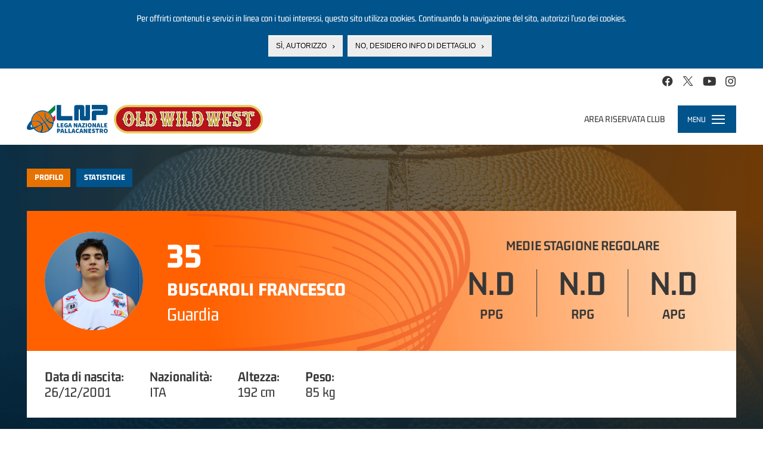

--- FILE ---
content_type: text/html; charset=utf-8
request_url: https://www.legapallacanestro.com/buscaroli-francesco
body_size: 16129
content:
<!DOCTYPE html PUBLIC "-//W3C//DTD XHTML+RDFa 1.0//EN"
  "http://www.w3.org/MarkUp/DTD/xhtml-rdfa-1.dtd">
<html lang="it" dir="ltr"
  xmlns:og="http://ogp.me/ns#"
  xmlns:article="http://ogp.me/ns/article#"
  xmlns:book="http://ogp.me/ns/book#"
  xmlns:profile="http://ogp.me/ns/profile#"
  xmlns:video="http://ogp.me/ns/video#">
<head profile="http://www.w3.org/1999/xhtml/vocab">
  <meta charset="utf-8">
  <meta name="viewport" content="width=device-width, initial-scale=1.0, minimum-scale=1.0, maximum-scale=1.0, user-scalable=no, shrink-to-fit=no">
  <meta http-equiv="Content-Type" content="text/html; charset=utf-8" />
<link rel="shortcut icon" href="https://static.legapallacanestro.com/sites/all/themes/custom/lnp_2023_theme/favicon.ico?v=2" type="image/vnd.microsoft.icon" />
<link rel="dns-prefetch" href="//static.legapallacanestro.com" />
<meta http-equiv="x-dns-prefetch-control" content="on" />
<meta name="generator" content="Drupal 7 (http://drupal.org)" />
<link rel="canonical" href="https://www.legapallacanestro.com/buscaroli-francesco" />
<link rel="shortlink" href="https://www.legapallacanestro.com/node/53650" />
<meta property="og:site_name" content="Lega Nazionale Pallacanestro" />
<meta property="og:type" content="article" />
<meta property="og:title" content="Buscaroli Francesco" />
<meta property="og:url" content="https://www.legapallacanestro.com/buscaroli-francesco" />
<meta property="og:updated_time" content="2023-06-01T12:40:21+02:00" />
<meta property="og:image:width" content="456" />
<meta property="og:image:height" content="255" />
<meta name="twitter:card" content="summary_large_image" />
<meta name="twitter:url" content="https://www.legapallacanestro.com/buscaroli-francesco" />
<meta name="twitter:title" content="Francesco Buscaroli" />
<meta property="article:published_time" content="2020-10-06T10:04:08+02:00" />
<meta property="article:modified_time" content="2023-06-01T12:40:21+02:00" />
  <title>Buscaroli Francesco | Lega Nazionale Pallacanestro</title>
  <link type="text/css" rel="stylesheet" href="https://static.legapallacanestro.com/sites/default/files/cdn/css/http/css_zc3Lzc9dENItUR-3QQRib1n33JfH1dUxy3crVPLNmpE.css" media="all" />
<link type="text/css" rel="stylesheet" href="https://static.legapallacanestro.com/sites/default/files/cdn/css/http/css_tTxIvHUuOBZkZ3x8pqbY74v3qmndaXZiDZ_R1LG9AM0.css" media="all" />
<link type="text/css" rel="stylesheet" href="https://static.legapallacanestro.com/sites/default/files/cdn/css/http/css_OKz6fR8vn5UXk8EDK_noVuHNAL01Dqy6b655twvimWk.css" media="all" />
<style>#sliding-popup.sliding-popup-top{background:#0779BF;}#sliding-popup .popup-content #popup-text h2,#sliding-popup .popup-content #popup-text p{color:#ffffff !important;}
</style>
<link type="text/css" rel="stylesheet" href="https://static.legapallacanestro.com/sites/default/files/cdn/css/http/css_-3JtZkgnwKrH-ITW8xB4drLPFL7btWlmnzxddKT1xPo.css" media="all" />
<link type="text/css" rel="stylesheet" href="https://static.legapallacanestro.com/sites/default/files/cdn/css/http/css_VDwqZDSUk1BR_b3xVvPlVEsBnOBniPqL_DzLqhbzz8g.css" media="all" />
  <!-- HTML5 element support for IE6-8 -->
  <!--[if lt IE 9]>
    <script src="//html5shiv.googlecode.com/svn/trunk/html5.js"></script>
  <![endif]-->
  <script src="https://static.legapallacanestro.com/sites/default/files/js/js_0GpDWjIZfbz1KO6hoHb7_uFrtRPkl5nwKZoYt-qLefU.js"></script>
<script src="https://static.legapallacanestro.com/sites/default/files/js/js_Kn39NXynTJ3VoLTAymeuB1yp3AYTQmzH7F58B2WzkdI.js"></script>
<script src="https://static.legapallacanestro.com/sites/default/files/js/js_R9UbiVw2xuTUI0GZoaqMDOdX0lrZtgX-ono8RVOUEVc.js"></script>
<script src="https://static.legapallacanestro.com/sites/default/files/js/js_qIHE1K6JoXDKqeycV_BrutmjxUA__Y88A-76C_j9HrQ.js"></script>
<script src="https://static.legapallacanestro.com/sites/default/files/js/js_Trrb0J49xay43kk-JIBcfK4tjZvCuRusYcjGJtqkZzQ.js"></script>
<script src="https://static.legapallacanestro.com/sites/default/files/js/js_lz4yhxPFAXIl5u9She2zLnJt0XmmSRuJbup3xnrvIUc.js"></script>
<script>jQuery.extend(Drupal.settings, {"basePath":"\/","pathPrefix":"","ajaxPageState":{"theme":"lnp_2023_theme","theme_token":"24tP-X197qRYoNR6ov4SdzzrvDvGXYTsie3jn7u2wYw","jquery_version":"1.11","js":{"sites\/all\/modules\/custom\/lnp\/js\/lnp.js":1,"sites\/all\/modules\/contrib\/eu_cookie_compliance\/js\/eu_cookie_compliance.js":1,"sites\/all\/themes\/contrib\/bootstrap\/js\/bootstrap.js":1,"sites\/all\/modules\/contrib\/jquery_update\/replace\/jquery\/1.11\/jquery.js":1,"misc\/jquery.once.js":1,"misc\/drupal.js":1,"sites\/all\/modules\/contrib\/jquery_update\/replace\/ui\/external\/jquery.cookie.js":1,"sites\/all\/libraries\/moment\/min\/moment.min.js":1,"sites\/all\/modules\/custom\/lnp\/js\/lnp.gtm.js":1,"sites\/all\/libraries\/Responsive-Tabs\/js\/jquery.responsiveTabs.js":1,"sites\/all\/modules\/contrib\/jquery_update\/replace\/misc\/jquery.form.js":1,"misc\/ajax.js":1,"sites\/all\/modules\/contrib\/jquery_update\/js\/jquery_update.js":1,"sites\/all\/modules\/contrib\/admin_menu\/admin_devel\/admin_devel.js":1,"sites\/all\/themes\/contrib\/bootstrap\/js\/misc\/_progress.js":1,"public:\/\/languages\/it_YaPSpQuSuJMAWKrcfdlKy0YkSKBSJ2VhZD_TQTV_hFs.js":1,"sites\/all\/modules\/contrib\/authcache\/authcache.js":1,"sites\/all\/libraries\/colorbox\/jquery.colorbox-min.js":1,"sites\/all\/modules\/contrib\/colorbox\/js\/colorbox.js":1,"sites\/all\/modules\/contrib\/colorbox\/styles\/default\/colorbox_style.js":1,"sites\/all\/modules\/contrib\/colorbox\/js\/colorbox_load.js":1,"sites\/all\/libraries\/timeago\/jquery.timeago.js":1,"sites\/all\/modules\/contrib\/authcache\/modules\/authcache_debug\/authcache_debug.js":1,"misc\/tableheader.js":1,"sites\/all\/modules\/contrib\/field_group\/field_group.js":1,"sites\/all\/modules\/contrib\/timeago\/timeago.js":1,"sites\/all\/modules\/contrib\/quicktabs\/js\/quicktabs.js":1,"sites\/all\/themes\/custom\/lnp_2023_theme\/bootstrap\/js\/affix.js":1,"sites\/all\/themes\/custom\/lnp_2023_theme\/bootstrap\/js\/alert.js":1,"sites\/all\/themes\/custom\/lnp_2023_theme\/bootstrap\/js\/button.js":1,"sites\/all\/themes\/custom\/lnp_2023_theme\/bootstrap\/js\/carousel.js":1,"sites\/all\/themes\/custom\/lnp_2023_theme\/bootstrap\/js\/collapse.js":1,"sites\/all\/themes\/custom\/lnp_2023_theme\/bootstrap\/js\/dropdown.js":1,"sites\/all\/themes\/custom\/lnp_2023_theme\/bootstrap\/js\/modal.js":1,"sites\/all\/themes\/custom\/lnp_2023_theme\/bootstrap\/js\/tooltip.js":1,"sites\/all\/themes\/custom\/lnp_2023_theme\/bootstrap\/js\/popover.js":1,"sites\/all\/themes\/custom\/lnp_2023_theme\/bootstrap\/js\/scrollspy.js":1,"sites\/all\/themes\/custom\/lnp_2023_theme\/bootstrap\/js\/tab.js":1,"sites\/all\/themes\/custom\/lnp_2023_theme\/bootstrap\/js\/transition.js":1,"sites\/all\/themes\/custom\/lnp_2023_theme\/lib\/owlcarousel\/owl.carousel.min.js":1,"sites\/all\/themes\/custom\/lnp_2023_theme\/lib\/scrollmagic\/scrollmagic.min.js":1,"sites\/all\/themes\/custom\/lnp_2023_theme\/lib\/iban\/iban.js":1,"sites\/all\/themes\/custom\/lnp_2023_theme\/js\/lnp_theme.js":1,"sites\/all\/themes\/contrib\/bootstrap\/js\/misc\/ajax.js":1},"css":{"modules\/system\/system.base.css":1,"sites\/all\/modules\/contrib\/date\/date_api\/date.css":1,"sites\/all\/modules\/contrib\/date\/date_popup\/themes\/datepicker.1.7.css":1,"modules\/field\/theme\/field.css":1,"sites\/all\/modules\/contrib\/youtube\/css\/youtube.css":1,"sites\/all\/modules\/contrib\/views\/css\/views.css":1,"sites\/all\/modules\/contrib\/ckeditor\/css\/ckeditor.css":1,"sites\/all\/modules\/contrib\/colorbox\/styles\/default\/colorbox_style.css":1,"sites\/all\/modules\/contrib\/ctools\/css\/ctools.css":1,"sites\/all\/modules\/contrib\/authcache\/modules\/authcache_debug\/authcache_debug.css":1,"sites\/all\/modules\/contrib\/field_collection\/field_collection.theme.css":1,"0":1,"sites\/all\/modules\/contrib\/eu_cookie_compliance\/css\/eu_cookie_compliance.css":1,"sites\/all\/modules\/contrib\/quicktabs\/css\/quicktabs.css":1,"sites\/all\/modules\/contrib\/field_group\/field_group.css":1,"sites\/all\/themes\/custom\/lnp_2023_theme\/lib\/owlcarousel\/owl.carousel.min.css":1,"sites\/all\/themes\/custom\/lnp_2023_theme\/css\/style.css":1}},"authcache":{"q":"node\/53650","cp":{"path":"\/","domain":".legapallacanestro.com","secure":false},"cl":1},"colorbox":{"opacity":"0.85","current":"{current} di {total}","previous":"\u00ab Prec","next":"Succ \u00bb","close":"Chiudi","maxWidth":"98%","maxHeight":"98%","fixed":true,"mobiledetect":true,"mobiledevicewidth":"480px"},"timeago":{"refreshMillis":60000,"allowFuture":true,"localeTitle":false,"cutoff":0,"strings":{"prefixAgo":"","prefixFromNow":"","suffixAgo":"fa","suffixFromNow":"da ora","seconds":"meno di un minuto","minute":"circa un minuto","minutes":"%d minuti","hour":"circa un ora","hours":"circa %d ore","day":"un giorno","days":"%d giorni","month":"circa un mese","months":"%d mesi","year":"circa un anno","years":"%d anni","wordSeparator":" "}},"authcacheDebug":{"url":"\/authcache-debug\/ajax\/req-DhjF5xUPlzJj_ZTvButoCPtZjh27GTiFhrrZ8ge1JlM","all":false},"field_group":{"link":"full","div":"full"},"better_exposed_filters":{"views":{"nodequeue_7":{"displays":{"block":{"filters":[]}}}}},"eu_cookie_compliance":{"popup_enabled":1,"popup_agreed_enabled":0,"popup_hide_agreed":0,"popup_clicking_confirmation":0,"popup_html_info":"\u003Cdiv\u003E\n  \u003Cdiv class =\u0022popup-content info\u0022\u003E\n    \u003Cdiv id=\u0022popup-text\u0022\u003E\n      \u003Cp\u003EPer offrirti contenuti e servizi in linea con i tuoi interessi, questo sito utilizza cookies. Continuando la navigazione del sito, autorizzi l\u2019uso dei cookies.\u003C\/p\u003E\n    \u003C\/div\u003E\n    \u003Cdiv id=\u0022popup-buttons\u0022\u003E\n      \u003Cbutton type=\u0022button\u0022 class=\u0022agree-button\u0022\u003ES\u00ec, autorizzo\u003C\/button\u003E\n      \u003Cbutton type=\u0022button\u0022 class=\u0022find-more-button\u0022\u003ENo, desidero info di dettaglio\u003C\/button\u003E\n    \u003C\/div\u003E\n  \u003C\/div\u003E\n\u003C\/div\u003E\n","popup_html_agreed":"\u003Cdiv\u003E\n  \u003Cdiv class =\u0022popup-content agreed\u0022\u003E\n    \u003Cdiv id=\u0022popup-text\u0022\u003E\n      \u003Cp\u003EThank you for accepting cookiesYou can now hide this message or find out more about cookies.\u003C\/p\u003E\n    \u003C\/div\u003E\n    \u003Cdiv id=\u0022popup-buttons\u0022\u003E\n      \u003Cbutton type=\u0022button\u0022 class=\u0022hide-popup-button\u0022\u003ENascondi\u003C\/button\u003E\n      \u003Cbutton type=\u0022button\u0022 class=\u0022find-more-button\u0022 \u003EMaggiori informazioni\u003C\/button\u003E\n    \u003C\/div\u003E\n  \u003C\/div\u003E\n\u003C\/div\u003E","popup_height":"auto","popup_width":"100%","popup_delay":1000,"popup_link":"\/cookie-policy","popup_link_new_window":1,"popup_position":1,"popup_language":"it","domain":""},"nonClickableTeams":false,"lnp_stats_giocatore":{"ita3_d_ply_x2223_100120":{"avg":{"gamenum":"3","starter":null,"pts":2,"min":8,"pf":0,"df":0.667,"p2m":0.333,"p2a":1.333,"p3m":0.333,"p3a":1.333,"ftm":0.333,"fta":0.667,"orb":0.333,"drb":0.667,"ass":1,"st":0.333,"tov":0.667,"bs":0,"sr":0,"leaguename":"Serie B - Playoff - Tabellone 4","league":"ita3_d_ply","year":"x2223","teamid":"100120","teamname":"Sinermatic Ozzano","trb":1,"val":2},"total":{"gamenum":"3","starter":null,"pts":"6","min":"24","pf":"0","df":"2","p2m":"1","p2a":"4","p3m":"1","p3a":"4","ftm":"1","fta":"2","orb":"1","drb":"2","ass":"3","st":"1","tov":"2","bs":"0","sr":"0","leaguename":"Serie B - Playoff - Tabellone 4","league":"ita3_d_ply","year":"x2223","teamid":"100120","teamname":"Sinermatic Ozzano","trb":3,"val":6}},"ita3_c_x2223_100120":{"avg":{"gamenum":"21","starter":"7","pts":2.905,"min":13.762,"pf":1.952,"df":0.81,"p2m":0.857,"p2a":2.143,"p3m":0.333,"p3a":1.381,"ftm":0.19,"fta":0.667,"orb":0.619,"drb":1.143,"ass":0.714,"st":0.381,"tov":1.238,"bs":0.095,"sr":0.238,"leaguename":"Serie B - Girone C","league":"ita3_c","year":"x2223","teamid":"100120","teamname":"Sinermatic Ozzano","trb":1.762,"val":0.429},"total":{"gamenum":"21","starter":"7","pts":"61","min":"289","pf":"41","df":"17","p2m":"18","p2a":"45","p3m":"7","p3a":"29","ftm":"4","fta":"14","orb":"13","drb":"24","ass":"15","st":"8","tov":"26","bs":"2","sr":"5","leaguename":"Serie B - Girone C","league":"ita3_c","year":"x2223","teamid":"100120","teamname":"Sinermatic Ozzano","trb":37,"val":9}},"ita3_scup_x2223_100120":{"avg":{"gamenum":"2","starter":"2","pts":5.5,"min":22.5,"pf":3,"df":1,"p2m":2,"p2a":5.5,"p3m":0.5,"p3a":1.5,"ftm":0,"fta":0,"orb":1.5,"drb":3,"ass":0,"st":0,"tov":3,"bs":0,"sr":0,"leaguename":"SUPERCOPPA SERIE B 2022 OLD WILD WEST","league":"ita3_scup","year":"x2223","teamid":"100120","teamname":"Sinermatic Ozzano","trb":4.5,"val":0.5},"total":{"gamenum":"2","starter":"2","pts":"11","min":"45","pf":"6","df":"2","p2m":"4","p2a":"11","p3m":"1","p3a":"3","ftm":"0","fta":"0","orb":"3","drb":"6","ass":"0","st":"0","tov":"6","bs":"0","sr":"0","leaguename":"SUPERCOPPA SERIE B 2022 OLD WILD WEST","league":"ita3_scup","year":"x2223","teamid":"100120","teamname":"Sinermatic Ozzano","trb":9,"val":1}},"ita3_c_x2122_9660":{"avg":{"gamenum":"30","starter":"12","pts":7.2,"min":24.267,"pf":2.733,"df":2.667,"p2m":1.7,"p2a":3.767,"p3m":0.8,"p3a":2.867,"ftm":1.4,"fta":2.267,"orb":0.633,"drb":2.9,"ass":1.2,"st":0.7,"tov":2.033,"bs":0.1,"sr":0.2,"leaguename":"Serie B - Girone C","league":"ita3_c","year":"x2122","teamid":"9660","teamname":"Giulia Basket Giulianova","trb":3.533,"val":5.433},"total":{"gamenum":"30","starter":"12","pts":"216","min":"728","pf":"82","df":"80","p2m":"51","p2a":"113","p3m":"24","p3a":"86","ftm":"42","fta":"68","orb":"19","drb":"87","ass":"36","st":"21","tov":"61","bs":"3","sr":"6","leaguename":"Serie B - Girone C","league":"ita3_c","year":"x2122","teamid":"9660","teamname":"Giulia Basket Giulianova","trb":106,"val":163}},"ita3_scup_x2122_9660":{"avg":{"gamenum":"1","starter":null,"pts":10,"min":20,"pf":4,"df":2,"p2m":4,"p2a":5,"p3m":0,"p3a":1,"ftm":2,"fta":3,"orb":2,"drb":2,"ass":1,"st":0,"tov":2,"bs":0,"sr":0,"leaguename":"SUPERCOPPA SERIE B 2021 OLD WILD WEST","league":"ita3_scup","year":"x2122","teamid":"9660","teamname":"Giulia Basket Giulianova","trb":4,"val":8},"total":{"gamenum":"1","starter":null,"pts":"10","min":"20","pf":"4","df":"2","p2m":"4","p2a":"5","p3m":"0","p3a":"1","ftm":"2","fta":"3","orb":"2","drb":"2","ass":"1","st":"0","tov":"2","bs":"0","sr":"0","leaguename":"SUPERCOPPA SERIE B 2021 OLD WILD WEST","league":"ita3_scup","year":"x2122","teamid":"9660","teamname":"Giulia Basket Giulianova","trb":4,"val":8}},"ita2_b_ply_x2021_9629":{"avg":{"gamenum":"0","starter":null,"pts":0,"min":0,"pf":0,"df":0,"p2m":0,"p2a":0,"p3m":0,"p3a":0,"ftm":0,"fta":0,"orb":0,"drb":0,"ass":0,"st":0,"tov":0,"bs":0,"sr":0,"leaguename":"Serie A2 Playoff Tabellone Argento","league":"ita2_b_ply","year":"x2021","teamid":"9629","teamname":"OraSi Ravenna","trb":0,"val":0},"total":{"gamenum":"0","starter":null,"pts":null,"min":null,"pf":null,"df":null,"p2m":null,"p2a":null,"p3m":null,"p3a":null,"ftm":null,"fta":null,"orb":null,"drb":null,"ass":null,"st":null,"tov":null,"bs":null,"sr":null,"leaguename":"Serie A2 Playoff Tabellone Argento","league":"ita2_b_ply","year":"x2021","teamid":"9629","teamname":"OraSi Ravenna","trb":0,"val":0}},"ita2_2ph_azzurro_x2021_9629":{"avg":{"gamenum":"1","starter":null,"pts":1,"min":17,"pf":3,"df":2,"p2m":0,"p2a":1,"p3m":0,"p3a":1,"ftm":1,"fta":4,"orb":1,"drb":2,"ass":0,"st":0,"tov":2,"bs":0,"sr":1,"leaguename":"SERIE A2 OLD WILD WEST FASE 2 GIRONE AZZURRO","league":"ita2_2ph_azzurro","year":"x2021","teamid":"9629","teamname":"OraSi Ravenna","trb":3,"val":-5},"total":{"gamenum":"1","starter":null,"pts":"1","min":"17","pf":"3","df":"2","p2m":"0","p2a":"1","p3m":"0","p3a":"1","ftm":"1","fta":"4","orb":"1","drb":"2","ass":"0","st":"0","tov":"2","bs":"0","sr":"1","leaguename":"SERIE A2 OLD WILD WEST FASE 2 GIRONE AZZURRO","league":"ita2_2ph_azzurro","year":"x2021","teamid":"9629","teamname":"OraSi Ravenna","trb":3,"val":-5}},"ita2_b_x2021_9629":{"avg":{"gamenum":"5","starter":"0","pts":0,"min":1.2,"pf":0.8,"df":0,"p2m":0,"p2a":0.2,"p3m":0,"p3a":0.2,"ftm":0,"fta":0,"orb":0,"drb":0,"ass":0,"st":0,"tov":0.4,"bs":0,"sr":0,"leaguename":"Serie A2 - Girone Rosso","league":"ita2_b","year":"x2021","teamid":"9629","teamname":"OraSi Ravenna","trb":0,"val":-1.6},"total":{"gamenum":"5","starter":"0","pts":"0","min":"6","pf":"4","df":"0","p2m":"0","p2a":"1","p3m":"0","p3a":"1","ftm":"0","fta":"0","orb":"0","drb":"0","ass":"0","st":"0","tov":"2","bs":"0","sr":"0","leaguename":"Serie A2 - Girone Rosso","league":"ita2_b","year":"x2021","teamid":"9629","teamname":"OraSi Ravenna","trb":0,"val":-8}},"ita2_scup_x2021_9629":{"avg":{"gamenum":"0","starter":null,"pts":0,"min":0,"pf":0,"df":0,"p2m":0,"p2a":0,"p3m":0,"p3a":0,"ftm":0,"fta":0,"orb":0,"drb":0,"ass":0,"st":0,"tov":0,"bs":0,"sr":0,"leaguename":"LNP Supercoppa Serie A2","league":"ita2_scup","year":"x2021","teamid":"9629","teamname":"OraSi Ravenna","trb":0,"val":0},"total":{"gamenum":"0","starter":null,"pts":null,"min":null,"pf":null,"df":null,"p2m":null,"p2a":null,"p3m":null,"p3a":null,"ftm":null,"fta":null,"orb":null,"drb":null,"ass":null,"st":null,"tov":null,"bs":null,"sr":null,"leaguename":"LNP Supercoppa Serie A2","league":"ita2_scup","year":"x2021","teamid":"9629","teamname":"OraSi Ravenna","trb":0,"val":0}}},"ajax":{"edit-stagione":{"wrapper":"tabella-stats-stagione-passate","callback":"lnp_form_add_select_campionato_round_ajax_callback","event":"change","url":"\/system\/ajax","submit":{"_triggering_element_name":"stagione"}}},"quicktabs":{"qt_campionato-selector":{"name":"campionato-selector","tabs":{"stagione_corrente":[],"stagioni_passate":[]},"lnp_stats_giocatore":{"ita3_d_ply_x2223_100120":{"avg":{"gamenum":"3","starter":null,"pts":2,"min":8,"pf":0,"df":0.667,"p2m":0.333,"p2a":1.333,"p3m":0.333,"p3a":1.333,"ftm":0.333,"fta":0.667,"orb":0.333,"drb":0.667,"ass":1,"st":0.333,"tov":0.667,"bs":0,"sr":0,"leaguename":"Serie B - Playoff - Tabellone 4","league":"ita3_d_ply","year":"x2223","teamid":"100120","teamname":"Sinermatic Ozzano","trb":1,"val":2},"total":{"gamenum":"3","starter":null,"pts":"6","min":"24","pf":"0","df":"2","p2m":"1","p2a":"4","p3m":"1","p3a":"4","ftm":"1","fta":"2","orb":"1","drb":"2","ass":"3","st":"1","tov":"2","bs":"0","sr":"0","leaguename":"Serie B - Playoff - Tabellone 4","league":"ita3_d_ply","year":"x2223","teamid":"100120","teamname":"Sinermatic Ozzano","trb":3,"val":6}},"ita3_c_x2223_100120":{"avg":{"gamenum":"21","starter":"7","pts":2.905,"min":13.762,"pf":1.952,"df":0.81,"p2m":0.857,"p2a":2.143,"p3m":0.333,"p3a":1.381,"ftm":0.19,"fta":0.667,"orb":0.619,"drb":1.143,"ass":0.714,"st":0.381,"tov":1.238,"bs":0.095,"sr":0.238,"leaguename":"Serie B - Girone C","league":"ita3_c","year":"x2223","teamid":"100120","teamname":"Sinermatic Ozzano","trb":1.762,"val":0.429},"total":{"gamenum":"21","starter":"7","pts":"61","min":"289","pf":"41","df":"17","p2m":"18","p2a":"45","p3m":"7","p3a":"29","ftm":"4","fta":"14","orb":"13","drb":"24","ass":"15","st":"8","tov":"26","bs":"2","sr":"5","leaguename":"Serie B - Girone C","league":"ita3_c","year":"x2223","teamid":"100120","teamname":"Sinermatic Ozzano","trb":37,"val":9}},"ita3_scup_x2223_100120":{"avg":{"gamenum":"2","starter":"2","pts":5.5,"min":22.5,"pf":3,"df":1,"p2m":2,"p2a":5.5,"p3m":0.5,"p3a":1.5,"ftm":0,"fta":0,"orb":1.5,"drb":3,"ass":0,"st":0,"tov":3,"bs":0,"sr":0,"leaguename":"SUPERCOPPA SERIE B 2022 OLD WILD WEST","league":"ita3_scup","year":"x2223","teamid":"100120","teamname":"Sinermatic Ozzano","trb":4.5,"val":0.5},"total":{"gamenum":"2","starter":"2","pts":"11","min":"45","pf":"6","df":"2","p2m":"4","p2a":"11","p3m":"1","p3a":"3","ftm":"0","fta":"0","orb":"3","drb":"6","ass":"0","st":"0","tov":"6","bs":"0","sr":"0","leaguename":"SUPERCOPPA SERIE B 2022 OLD WILD WEST","league":"ita3_scup","year":"x2223","teamid":"100120","teamname":"Sinermatic Ozzano","trb":9,"val":1}},"ita3_c_x2122_9660":{"avg":{"gamenum":"30","starter":"12","pts":7.2,"min":24.267,"pf":2.733,"df":2.667,"p2m":1.7,"p2a":3.767,"p3m":0.8,"p3a":2.867,"ftm":1.4,"fta":2.267,"orb":0.633,"drb":2.9,"ass":1.2,"st":0.7,"tov":2.033,"bs":0.1,"sr":0.2,"leaguename":"Serie B - Girone C","league":"ita3_c","year":"x2122","teamid":"9660","teamname":"Giulia Basket Giulianova","trb":3.533,"val":5.433},"total":{"gamenum":"30","starter":"12","pts":"216","min":"728","pf":"82","df":"80","p2m":"51","p2a":"113","p3m":"24","p3a":"86","ftm":"42","fta":"68","orb":"19","drb":"87","ass":"36","st":"21","tov":"61","bs":"3","sr":"6","leaguename":"Serie B - Girone C","league":"ita3_c","year":"x2122","teamid":"9660","teamname":"Giulia Basket Giulianova","trb":106,"val":163}},"ita3_scup_x2122_9660":{"avg":{"gamenum":"1","starter":null,"pts":10,"min":20,"pf":4,"df":2,"p2m":4,"p2a":5,"p3m":0,"p3a":1,"ftm":2,"fta":3,"orb":2,"drb":2,"ass":1,"st":0,"tov":2,"bs":0,"sr":0,"leaguename":"SUPERCOPPA SERIE B 2021 OLD WILD WEST","league":"ita3_scup","year":"x2122","teamid":"9660","teamname":"Giulia Basket Giulianova","trb":4,"val":8},"total":{"gamenum":"1","starter":null,"pts":"10","min":"20","pf":"4","df":"2","p2m":"4","p2a":"5","p3m":"0","p3a":"1","ftm":"2","fta":"3","orb":"2","drb":"2","ass":"1","st":"0","tov":"2","bs":"0","sr":"0","leaguename":"SUPERCOPPA SERIE B 2021 OLD WILD WEST","league":"ita3_scup","year":"x2122","teamid":"9660","teamname":"Giulia Basket Giulianova","trb":4,"val":8}},"ita2_b_ply_x2021_9629":{"avg":{"gamenum":"0","starter":null,"pts":0,"min":0,"pf":0,"df":0,"p2m":0,"p2a":0,"p3m":0,"p3a":0,"ftm":0,"fta":0,"orb":0,"drb":0,"ass":0,"st":0,"tov":0,"bs":0,"sr":0,"leaguename":"Serie A2 Playoff Tabellone Argento","league":"ita2_b_ply","year":"x2021","teamid":"9629","teamname":"OraSi Ravenna","trb":0,"val":0},"total":{"gamenum":"0","starter":null,"pts":null,"min":null,"pf":null,"df":null,"p2m":null,"p2a":null,"p3m":null,"p3a":null,"ftm":null,"fta":null,"orb":null,"drb":null,"ass":null,"st":null,"tov":null,"bs":null,"sr":null,"leaguename":"Serie A2 Playoff Tabellone Argento","league":"ita2_b_ply","year":"x2021","teamid":"9629","teamname":"OraSi Ravenna","trb":0,"val":0}},"ita2_2ph_azzurro_x2021_9629":{"avg":{"gamenum":"1","starter":null,"pts":1,"min":17,"pf":3,"df":2,"p2m":0,"p2a":1,"p3m":0,"p3a":1,"ftm":1,"fta":4,"orb":1,"drb":2,"ass":0,"st":0,"tov":2,"bs":0,"sr":1,"leaguename":"SERIE A2 OLD WILD WEST FASE 2 GIRONE AZZURRO","league":"ita2_2ph_azzurro","year":"x2021","teamid":"9629","teamname":"OraSi Ravenna","trb":3,"val":-5},"total":{"gamenum":"1","starter":null,"pts":"1","min":"17","pf":"3","df":"2","p2m":"0","p2a":"1","p3m":"0","p3a":"1","ftm":"1","fta":"4","orb":"1","drb":"2","ass":"0","st":"0","tov":"2","bs":"0","sr":"1","leaguename":"SERIE A2 OLD WILD WEST FASE 2 GIRONE AZZURRO","league":"ita2_2ph_azzurro","year":"x2021","teamid":"9629","teamname":"OraSi Ravenna","trb":3,"val":-5}},"ita2_b_x2021_9629":{"avg":{"gamenum":"5","starter":"0","pts":0,"min":1.2,"pf":0.8,"df":0,"p2m":0,"p2a":0.2,"p3m":0,"p3a":0.2,"ftm":0,"fta":0,"orb":0,"drb":0,"ass":0,"st":0,"tov":0.4,"bs":0,"sr":0,"leaguename":"Serie A2 - Girone Rosso","league":"ita2_b","year":"x2021","teamid":"9629","teamname":"OraSi Ravenna","trb":0,"val":-1.6},"total":{"gamenum":"5","starter":"0","pts":"0","min":"6","pf":"4","df":"0","p2m":"0","p2a":"1","p3m":"0","p3a":"1","ftm":"0","fta":"0","orb":"0","drb":"0","ass":"0","st":"0","tov":"2","bs":"0","sr":"0","leaguename":"Serie A2 - Girone Rosso","league":"ita2_b","year":"x2021","teamid":"9629","teamname":"OraSi Ravenna","trb":0,"val":-8}},"ita2_scup_x2021_9629":{"avg":{"gamenum":"0","starter":null,"pts":0,"min":0,"pf":0,"df":0,"p2m":0,"p2a":0,"p3m":0,"p3a":0,"ftm":0,"fta":0,"orb":0,"drb":0,"ass":0,"st":0,"tov":0,"bs":0,"sr":0,"leaguename":"LNP Supercoppa Serie A2","league":"ita2_scup","year":"x2021","teamid":"9629","teamname":"OraSi Ravenna","trb":0,"val":0},"total":{"gamenum":"0","starter":null,"pts":null,"min":null,"pf":null,"df":null,"p2m":null,"p2a":null,"p3m":null,"p3a":null,"ftm":null,"fta":null,"orb":null,"drb":null,"ass":null,"st":null,"tov":null,"bs":null,"sr":null,"leaguename":"LNP Supercoppa Serie A2","league":"ita2_scup","year":"x2021","teamid":"9629","teamname":"OraSi Ravenna","trb":0,"val":0}}}},"qt_giocatore":{"name":"giocatore","tabs":[{"bid":"lnp_delta_profilo_giocatore","hide_title":1},{"bid":"lnp_delta_stats_player","hide_title":1}],"authcacheDebug":{"url":"\/authcache-debug\/ajax\/req-DhjF5xUPlzJj_ZTvButoCPtZjh27GTiFhrrZ8ge1JlM","all":false}}},"bootstrap":{"anchorsFix":1,"anchorsSmoothScrolling":1,"popoverEnabled":1,"popoverOptions":{"animation":1,"html":0,"placement":"right","selector":"","trigger":"click","title":"","content":"","delay":0,"container":"body"},"tooltipEnabled":1,"tooltipOptions":{"animation":1,"html":0,"placement":"auto left","selector":"","trigger":"hover focus","delay":0,"container":"body"}}});</script>
  <!-- Meta Pixel Code -->
  <script>
    !function(f,b,e,v,n,t,s)
    {if(f.fbq)return;n=f.fbq=function(){n.callMethod?
      n.callMethod.apply(n,arguments):n.queue.push(arguments)};
      if(!f._fbq)f._fbq=n;n.push=n;n.loaded=!0;n.version='2.0';
      n.queue=[];t=b.createElement(e);t.async=!0;
      t.src=v;s=b.getElementsByTagName(e)[0];
      s.parentNode.insertBefore(t,s)}(window, document,'script',
      'https://connect.facebook.net/en_US/fbevents.js');
    fbq('init', '414599102517434');
    fbq('track', 'PageView');
  </script>
  <!-- End Meta Pixel Code -->
</head>
<body class="html not-front not-logged-in no-sidebars page-node page-node- page-node-53650 node-type-giocatore has-not-breadcrumb with-content-bottom" >
  <noscript><img height="1" width="1" style="display:none" src="https://www.facebook.com/tr?id=414599102517434&ev=PageView&noscript=1"/></noscript>
<!-- Google Tag Manager -->
  <noscript><iframe src="//www.googletagmanager.com/ns.html?id=GTM-TL4XFG"
                    height="0" width="0" style="display:none;visibility:hidden"></iframe></noscript>
  <script>(function(w,d,s,l,i){w[l]=w[l]||[];w[l].push({'gtm.start':
      new Date().getTime(),event:'gtm.js'});var f=d.getElementsByTagName(s)[0],
      j=d.createElement(s),dl=l!='dataLayer'?'&l='+l:'';j.async=true;j.src=
      '//www.googletagmanager.com/gtm.js?id='+i+dl;f.parentNode.insertBefore(j,f);
    })(window,document,'script','dataLayer','GTM-TL4XFG');</script>
  <!-- End Google Tag Manager -->

  <div id="skip-link">
    <a href="#main-content" class="element-invisible element-focusable">Salta al contenuto principale</a>
  </div>
    
<div id="topbar" class="topbar">
    <div class="region region-topbar">
    <section id="block-lnp-social-links" class="block block-lnp clearfix">
  <div class="inner">
    <div class="block-content">
                  
      <ul class="social-links fake-list"><li class="first"><a href="https://www.facebook.com/lnpsocial?fref=ts" class="icon-facebook-official" target="_blank"></a></li>
<li><a href="https://twitter.com/lnpsocial" class="icon-twitter" target="_blank"></a></li>
<li><a href="https://www.youtube.com/user/LNPChannel" class="icon-youtube-play" target="_blank"></a></li>
<li class="last"><a href="https://instagram.com/lnpsocial" class="icon-instagram" target="_blank"></a></li>
</ul>    </div>
  </div>
</section> <!-- /.block -->
  </div>
</div>
<header id="navbar" role="banner" class="navbar navbar-default">
  <div class="navbar-header">
    <div class="navbar-left">
              <a class="logo navbar-btn pull-left" href="/" title="Home">
          <img src="https://static.legapallacanestro.com/sites/all/themes/custom/lnp_2023_theme/logo.svg?v=3" alt="Home" />
          &nbsp;
          <img class="logo-sponsor" src="/sites/all/themes/custom/lnp_2018_theme/images/logo_oww_small.png" alt="Old Wild West" height="" />
        </a>
      
              <a class="name navbar-brand" href="/" title="Home">Lega Nazionale Pallacanestro</a>
          </div>

            <div class="region region-navbar">
    <section id="block-lnp-login-logout" class="block block-lnp block-login-logout-mini pull-right clearfix">
  <div class="inner">
    <div class="block-content">
                  
      <ul class="fake-list"><li class="first last"><a href="/user/login">Area riservata club</a></li>
</ul>    </div>
  </div>
</section> <!-- /.block -->
  </div>
    
    <!-- .btn-navbar is used as the toggle for collapsed navbar content -->
    <div class="navbar-toggle-wrapper pull-right">
      <div class="navbar-toggle collapsed" data-toggle="collapse" data-target="#menu-evo">
        <span class="menu-toggle-label">Menu</span>
        <div class="hamburger">
          <span class="sr-only">Toggle navigation</span>
          <span class="icon-bar"></span>
          <span class="icon-bar"></span>
          <span class="icon-bar"></span>
        </div>
      </div>

      <div id="menu-evo" class="collapse">
        <nav role="navigation">
                        <div class="region region-navigation">
    <section id="block-lnp-menu-principale" class="block block-lnp clearfix">
  <div class="inner">
    <div class="block-content">
                  
      <nav id="mp-menu" class="lnp-menu-principale mp-menu" data-menu="menu-principale">
  <div class="mp-level">
    <ul class="fake-list">
      <li>
        <a href="/" class="first-level">Home</a>
      </li>
                                  <li class="li-mlid-3293 first-level">
                                    <a data-mlid="3293" href="/guida-al-campionato-2025-2026" class="first-level">
              <span class="item-label">
                Guida ai Campionati LNP 2025/26              </span>
            </a>
            <div class="mp-level collapse">
              <ul class="menu nav">
                              </ul>
            </div>
          </li>
                                          <li class="li-mlid-910 first-level">
                                    <a data-mlid="910" href="/serie-a2" class="first-level toggle-collapse">
              <span class="item-label">
                Serie A2              </span>
            </a>
            <div class="mp-level collapse">
              <ul class="menu nav">
                                                                      <li class="">
                                        <a href="/serie-a2">
                      Serie A2                    </a>
                  </li>
                                                                                        <li class="">
                                        <a href="/formula-serie-a2-2025-26">
                      Formula                    </a>
                  </li>
                                                                                        <li class="">
                                        <a href="https://lnppass.legapallacanestro.com/" target="_blank">
                      Live Match                    </a>
                  </li>
                                                                                        <li class="">
                                        <a href="/serie/1/calendario">
                      Calendario 2025-2026                    </a>
                  </li>
                                                                                        <li class="">
                                        <a href="/serie/1/squadre">
                      Squadre 2025-2026                    </a>
                  </li>
                                                                                        <li class="">
                                        <a href="/serie/1/classifica">
                      Classifica 2025-2026                    </a>
                  </li>
                                                                                        <li class="">
                                        <a href="/serie/1/giocatori">
                      Giocatori 2025-2026                    </a>
                  </li>
                                                                                        <li class="">
                                        <a href="/serie/1/leaders/regular/5286">
                      Statistiche individuali                    </a>
                  </li>
                                                                                        <li class="">
                                        <a href="/serie/1/statistiche/regular/5286/o">
                      Statistiche squadra                    </a>
                  </li>
                                                                                                                                            <li class="">
                                        <a href="/serie/1/archivio-storico">
                      Archivio storico                    </a>
                  </li>
                                                                                                    </ul>
            </div>
          </li>
                                          <li class="li-mlid-970 first-level">
                                    <a data-mlid="970" href="/serie-b" class="first-level toggle-collapse">
              <span class="item-label">
                Serie B Nazionale              </span>
            </a>
            <div class="mp-level collapse">
              <ul class="menu nav">
                                                                      <li class="">
                                        <a href="/serie-b">
                      Serie B Nazionale                    </a>
                  </li>
                                                                                        <li class="">
                                        <a href="/formula-serie-b-nazionale-2025-26">
                      Formula                    </a>
                  </li>
                                                                                        <li class="">
                                        <a href="https://lnppass.legapallacanestro.com/" target="_blank">
                      Live Match                    </a>
                  </li>
                                                                                        <li class="">
                                        <a href="/serie/4/calendario">
                      Calendario 2025-2026                    </a>
                  </li>
                                                                                        <li class="">
                                        <a href="/serie/4/squadre">
                      Squadre 2025-2026                    </a>
                  </li>
                                                                                        <li class="">
                                        <a href="/serie/4/classifica">
                      Classifica 2025-2026                    </a>
                  </li>
                                                                                        <li class="">
                                        <a href="/serie/4/giocatori">
                      Giocatori 2025-2026                    </a>
                  </li>
                                                                                        <li class="">
                                        <a href="/serie/4/leaders/regular/128">
                      Statistiche individuali                    </a>
                  </li>
                                                                                        <li class="">
                                        <a href="/serie/4/statistiche/regular/128/o">
                      Statistiche squadra                    </a>
                  </li>
                                                                                                                                            <li class="">
                                        <a href="/serie/4/archivio-storico">
                      Archivio storico                    </a>
                  </li>
                                                </ul>
            </div>
          </li>
                                                        <li class="li-mlid-683 first-level">
                                    <a data-mlid="683" href="/" class="first-level toggle-collapse">
              <span class="item-label">
                Dentro LNP              </span>
            </a>
            <div class="mp-level collapse">
              <ul class="menu nav">
                                                                      <li class="">
                                        <a href="/dentro-lnp/chi-siamo">
                      Chi siamo                    </a>
                  </li>
                                                                                        <li class="">
                                        <a href="/dentro-lnp/persone">
                      Persone                    </a>
                  </li>
                                                                                        <li class="">
                                        <a href="/dentro-lnp/albo-corso-dirigenti">
                      Albo corso dirigenti                    </a>
                  </li>
                                                                                        <li class="">
                                        <a href="/dentro-lnp/lnp-servizi">
                      LNP Servizi                    </a>
                  </li>
                                                                                        <li class="">
                                        <a href="/dentro-lnp/contatti">
                      Contatti                    </a>
                  </li>
                                                </ul>
            </div>
          </li>
                                                        <li class="li-mlid-3299 first-level">
                                    <a data-mlid="3299" href="/dentro-lnp/sponsor-partner" class="first-level toggle-collapse">
              <span class="item-label">
                Sponsor &amp; Partner              </span>
            </a>
            <div class="mp-level collapse">
              <ul class="menu nav">
                                                                      <li class="">
                                        <a href="/dentro-lnp/sponsor-partner">
                      Sponsor &amp; Partner                    </a>
                  </li>
                                                                                        <li class="">
                                        <a href="/mondo-lnp/convenzioni-in-atto">
                      Convenzioni in atto                    </a>
                  </li>
                                                </ul>
            </div>
          </li>
                                          <li class="li-mlid-697 first-level">
                                    <a data-mlid="697" href="/news" class="first-level toggle-collapse">
              <span class="item-label">
                Media              </span>
            </a>
            <div class="mp-level collapse">
              <ul class="menu nav">
                                                                      <li class="">
                                        <a href="/news">
                      News                    </a>
                  </li>
                                                                                        <li class="">
                                        <a href="/multimedia">
                      Multimedia                    </a>
                  </li>
                                                                                        <li class="">
                                        <a href="/accredito-eventi">
                      Accredito eventi                    </a>
                  </li>
                                                                                        <li class="">
                                        <a href="/regolamento-media">
                      Regolamento Media                    </a>
                  </li>
                                                </ul>
            </div>
          </li>
                                          <li class="li-mlid-678 first-level">
                                    <a data-mlid="678" href="/mondo-lnp/supercoppa-lnp-2025-old-wild-west" class="first-level toggle-collapse">
              <span class="item-label">
                Eventi              </span>
            </a>
            <div class="mp-level collapse">
              <ul class="menu nav">
                                                                      <li class="">
                                        <a href="/mondo-lnp/supercoppa-lnp-2025-old-wild-west">
                      Supercoppa LNP 2025 Old Wild West                    </a>
                  </li>
                                                                                        <li class="">
                                        <a href="/mondo-lnp/lnp-coppa-italia-2025">
                      Coppa Italia LNP 2025 Old Wild West                    </a>
                  </li>
                                                                                        <li class="">
                                        <a href="/mondo-lnp/supercoppa-lnp-2024-old-wild-west">
                      Supercoppa LNP 2024 Old Wild West                    </a>
                  </li>
                                                                                        <li class="">
                                        <a href="/mondo-lnp/lnp-coppa-italia-2024">
                      Coppa Italia LNP 2024 Old Wild West                    </a>
                  </li>
                                                                                        <li class="">
                                        <a href="/mondo-lnp/supercoppa-lnp-2023-old-wild-west">
                      Supercoppa LNP 2023 Old Wild West                    </a>
                  </li>
                                                                                        <li class="">
                                        <a href="/mondo-lnp/final-four-coppa-italia-2023">
                      Final Four Coppa Italia LNP Old Wild West 2023                    </a>
                  </li>
                                                                                        <li class="">
                                        <a href="/mondo-lnp/supercoppa-lnp-2022-old-wild-west">
                      Supercoppa LNP 2022 Old Wild West                    </a>
                  </li>
                                                                                        <li class="">
                                        <a href="/mondo-lnp/lnp-coppa-italia-2022">
                      Coppa Italia LNP 2022 Old Wild West                    </a>
                  </li>
                                                                                        <li class="">
                                        <a href="/mondo-lnp/supercoppa-lnp-2021-old-wild-west">
                      Supercoppa LNP 2021 Old Wild West                    </a>
                  </li>
                                                                                        <li class="">
                                        <a href="/mondo-lnp/lnp-coppa-italia-2021">
                      Coppa Italia LNP 2021 Old Wild West                    </a>
                  </li>
                                                                                        <li class="">
                                        <a href="/mondo-lnp/supercoppa-centenario-2020">
                      Supercoppa Centenario 2020                    </a>
                  </li>
                                                                                        <li class="">
                                        <a href="/mondo-lnp/lnp-coppa-italia-2020">
                      Coppa Italia LNP 2020 Old Wild West                    </a>
                  </li>
                                                                                        <li class="">
                                        <a href="/serie-a2/supercoppa-2019">
                      Supercoppa LNP 2019 Old Wild West	                    </a>
                  </li>
                                                                                        <li class="">
                                        <a href="/mondo-lnp/lnp-coppa-italia-2019">
                      LNP Coppa Italia Old Wild West 2019                    </a>
                  </li>
                                                                                        <li class="">
                                        <a href="/mondo-lnp/supercoppa-2018">
                      Supercoppa LNP 2018 Old Wild West                    </a>
                  </li>
                                                                                        <li class="">
                                        <a href="/mondo-lnp/lnp-coppa-italia-2018">
                      LNP Coppa Italia Old Wild West 2018                    </a>
                  </li>
                                                                                        <li class="">
                                        <a href="/mondo-lnp/supercoppa-2017">
                      LNP Supercoppa2017 OldWildWest                    </a>
                  </li>
                                                                                        <li class="">
                                        <a href="/mondo-lnp/lnp-coppa-italia-2017">
                      LNP Coppa Italia 2017                    </a>
                  </li>
                                                </ul>
            </div>
          </li>
                                          <li class="li-mlid-828 first-level">
                                    <a data-mlid="828" href="https://lnppass.legapallacanestro.com" class="first-level" target="_blank">
              <span class="item-label">
                LNP PASS              </span>
            </a>
            <div class="mp-level collapse">
              <ul class="menu nav">
                              </ul>
            </div>
          </li>
                                                                      <li class="li-mlid-3294 first-level">
                                    <a data-mlid="3294" href="/serie-a2/calendario-dirette" class="first-level">
              <span class="item-label">
                La A2 su RaiSport HD              </span>
            </a>
            <div class="mp-level collapse">
              <ul class="menu nav">
                              </ul>
            </div>
          </li>
                                </ul>
    <div class="block-login-logout-mini">
      <ul class="fake-list"><li class="first last"><a href="/user/login">Area riservata club</a></li>
</ul>    </div>
  </div>
</nav>
    </div>
  </div>
</section> <!-- /.block -->
  </div>
                  </nav>
      </div>
    </div>
  </div>
  <div class="navbar-bottom-region-wrapper">
      <div class="region region-navbar-bottom">
    <section id="block-menu-block-6" class="block block-menu-block block-menu-campionato-2nd-level clearfix">
  <div class="inner">
    <div class="block-content">
                  
          </div>
  </div>
</section> <!-- /.block -->
  </div>
  </div>
</header>



<div class="main-container">
  
  <div class="container">
    <div class="row">
      <section class="col-sm-12">
        <a id="main-content"></a>
        <div class="page-top">
                                <h1 class="page-header">Francesco Buscaroli</h1>
                                      </div>

                                                          <div class="row">
                      <div class="region region-content">
    <section id="block-quicktabs-giocatore" class="block block-quicktabs small-tabs clearfix">
  <div class="inner">
    <div class="block-content">
                  
      <div  id="quicktabs-giocatore" class="quicktabs-wrapper quicktabs-style-nostyle"><ul class="quicktabs-tabs quicktabs-style-nostyle"><li class="active first"><a href="/buscaroli-francesco?qt-giocatore=0#qt-giocatore" id="quicktabs-tab-giocatore-0" class="active"><span class="tab-label">Profilo</span></a></li>
<li class="last"><a href="/buscaroli-francesco?qt-giocatore=1#qt-giocatore" id="quicktabs-tab-giocatore-1" class="active"><span class="tab-label">Statistiche</span></a></li>
</ul><div id="quicktabs-container-giocatore" class="quicktabs_main quicktabs-style-nostyle"><div  id="quicktabs-tabpage-giocatore-0" class="quicktabs-tabpage "><section id="block-lnp-profilo-giocatore" class="block block-lnp clearfix">
  <div class="inner">
    <div class="block-content">
                  
      <div class="player-info-wrapper">
  <div class="player-info-row1">
    <div class="player-info-main">
      <div class="player-picture-wrapper">
        <img src="http://lnp.webpont.com/team/images/player/x2223/A758358.jpg" alt="Foto giocatore">
      </div>

      <div class="player-data">
        <div class="num-maglia">35</div>
        <div class="player-name">Buscaroli Francesco</div>
        <div class="ruolo">Guardia</div>
      </div>
    </div>

    <div class="player-avgs">
      <h4>Medie stagione regolare</h4>

      <div class="avgs-list">
        <div class="col-player-avgs player-avgs--ppg">
          <div class="avg-value">n.d</div>
          <div class="avg-label">PPG</div>
        </div>
        <div class="col-player-avgs player-avgs--ppg">
          <div class="avg-value">n.d</div>
          <div class="avg-label">RPG</div>
        </div>
        <div class="col-player-avgs player-avgs--ppg">
          <div class="avg-value">n.d</div>
          <div class="avg-label">APG</div>
        </div>
      </div>
    </div>
  </div>

  <div class="player-info-row2">
    <ul class="player-mini-specs">
             <li><span class="spec-label">Data di nascita:</span> <span class="spec-value">26/12/2001</span></li>
      
              <li><span class="spec-label">Nazionalità:</span> <span class="spec-value">ITA</span></li>
      
              <li><span class="spec-label">Altezza:</span> <span class="spec-value">192 cm</span></li>
      
              <li><span class="spec-label">Peso:</span> <span class="spec-value">85 kg</span></li>
      
      
      
          </ul>
  </div>
</div>
<div class="infografica-tiri-wrapper">
  <form action="/buscaroli-francesco" method="post" id="lnp-form-infografica-tiri-giocatore" accept-charset="UTF-8"><div><div class="infografica-tiri-giocatore">
  <h2 class="block-title">Percentuale realizzativa tiri</h2>

  <div class="stats-player-mainrow row">
    <div class="stats-player-main-wrapper col-xs-12 col-lg-6">
              <div class="stats-player-select-wrapper">
          <div class="form-type-select form-item-campionato form-item form-group">
  <label for="edit-campionato">Seleziona la competizione </label>
 <select class="form-control form-select" id="edit-campionato" name="campionato"><option value="ita3_d_ply_x2223_100120" selected="selected">Serie B - Playoff - Tabellone 4 22/23: Sinermatic Ozzano</option><option value="ita3_c_x2223_100120">Serie B - Girone C 22/23: Sinermatic Ozzano</option><option value="ita3_scup_x2223_100120">SUPERCOPPA SERIE B 2022 OLD WILD WEST 22/23: Sinermatic Ozzano</option><option value="ita3_c_x2122_9660">Serie B - Girone C 21/22: Giulia Basket Giulianova</option><option value="ita3_scup_x2122_9660">SUPERCOPPA SERIE B 2021 OLD WILD WEST 21/22: Giulia Basket Giulianova</option><option value="ita2_b_ply_x2021_9629">Serie A2 Playoff Tabellone Argento 20/21: OraSi Ravenna</option><option value="ita2_2ph_azzurro_x2021_9629">SERIE A2 OLD WILD WEST FASE 2 GIRONE AZZURRO 20/21: OraSi Ravenna</option><option value="ita2_b_x2021_9629">Serie A2 - Girone Rosso 20/21: OraSi Ravenna</option><option value="ita2_scup_x2021_9629">LNP Supercoppa Serie A2 20/21: OraSi Ravenna</option></select>
</div>
        </div>
      
      <div class="stats-player-list-wrapper">
        <div class="stats-list">
          <div class="stat-item p3">
            <h3 class="stat-name">Tiri da 3</h3>
            <div class="stat-circle-wrapper">
              <div class="radial-progress">
                <svg viewBox="0 0 33.83098862 33.83098862" xmlns="http://www.w3.org/2000/svg">
                  <circle cx="16.9" cy="16.9" r="15.9" stroke-dasharray="0,100" data-stat="avg:p3p" data-function="circle_dasharray" />
                </svg>
                <div class="progress-value">
                  <div class="perc" data-stat="avg:p3p">0</div>
                </div>
              </div>
            </div>
            <div class="stat-values">
              <ul>
                <li>
                  <strong>Realizzati:</strong><span data-stat="total:p3m"></span>
                </li>
                <li>
                  <strong>Totali:</strong><span data-stat="total:p3a"></span>
                </li>
              </ul>
            </div>
            <hr>
            <div class="stat-values">
              <h3 class="values-title">Media campionato</h3>
              <ul>
                <li>
                  <strong>Realizzati:</strong><span data-stat="avg:p3m"></span>
                </li>
                <li>
                  <strong>Totali:</strong><span data-stat="avg:p3a"></span>
                </li>
              </ul>
            </div>
          </div>
          <div class="stat-item p2">
            <h3 class="stat-name">Tiri da 2</h3>
            <div class="stat-circle-wrapper">
              <div class="radial-progress">
                <svg viewBox="0 0 33.83098862 33.83098862" xmlns="http://www.w3.org/2000/svg">
                  <circle cx="16.9" cy="16.9" r="15.9" stroke-dasharray="0,100" data-stat="avg:p2p" data-function="circle_dasharray" />
                </svg>
                <div class="progress-value">
                  <div class="perc" data-stat="avg:p2p">0</div>
                </div>
              </div>
            </div>
            <div class="stat-values">
              <ul>
                <li>
                  <strong>Realizzati:</strong><span data-stat="total:p2m"></span>
                </li>
                <li>
                  <strong>Totali:</strong><span data-stat="total:p2a"></span>
                </li>
              </ul>
            </div>
            <hr>
            <div class="stat-values">
              <h3 class="values-title">Media campionato</h3>
              <ul>
                <li>
                  <strong>Realizzati:</strong><span data-stat="avg:p2m"></span>
                </li>
                <li>
                  <strong>Totali:</strong><span data-stat="avg:p2a"></span>
                </li>
              </ul>
            </div>
          </div>
          <div class="stat-item ft">
            <h3 class="stat-name">Tiri liberi</h3>
            <div class="stat-circle-wrapper">
              <div class="radial-progress">
                <svg viewBox="0 0 33.83098862 33.83098862" xmlns="http://www.w3.org/2000/svg">
                  <circle cx="16.9" cy="16.9" r="15.9" stroke-dasharray="0,100" data-stat="avg:ftp" data-function="circle_dasharray" />
                </svg>
                <div class="progress-value">
                  <div class="perc" data-stat="avg:ftp">0</div>
                </div>
              </div>
            </div>
            <div class="stat-values">
              <ul>
                <li>
                  <strong>Realizzati:</strong><span data-stat="total:ftm"></span>
                </li>
                <li>
                  <strong>Totali:</strong><span data-stat="total:fta"></span>
                </li>
              </ul>
            </div>
            <hr>
            <div class="stat-values">
              <h3 class="values-title">Media campionato</h3>
              <ul>
                <li>
                  <strong>Realizzati:</strong><span data-stat="avg:ftm"></span>
                </li>
                <li>
                  <strong>Totali:</strong><span data-stat="avg:fta"></span>
                </li>
              </ul>
            </div>
          </div>
        </div>
      </div>
    </div>

    <div class="stats-player-campo-wrapper col-xs-12 col-lg-6">
      <div class="stats-player-campo">
        <img src="https://static.legapallacanestro.com/sites/all/themes/custom/lnp_2023_theme/images/stats-player/campo.png" alt="Campo di gioco" class="stats-player-campo-graphic img-responsive">
        <a class="campo-stat ft" title="Tiri liberi" data-toggle="tooltip" data-placement="left">
          <div class="inner">
            <div class="value perc" data-stat="avg:ftp">0</div>
          </div>
        </a>
        <a class="campo-stat p2" title="Tiri da 2" data-toggle="tooltip" data-placement="left">
          <div class="inner">
            <div class="value perc" data-stat="avg:p2p">0</div>
          </div>
        </a>
        <a class="campo-stat p3" title="Tiri da 3" data-toggle="tooltip" data-placement="right">
          <div class="inner">
            <div class="value perc" data-stat="avg:p3p">0</div>
          </div>
        </a>
      </div>
    </div>
  </div>
</div>
</div></form></div>
    </div>
  </div>
</section> <!-- /.block -->
</div><div  id="quicktabs-tabpage-giocatore-1" class="quicktabs-tabpage quicktabs-hide"><section id="block-lnp-stats-player" class="block block-lnp clearfix">
  <div class="inner">
    <div class="block-content">
                  
      <div class="tabelle-stats"><h4 class="table-title">Totali</h4><div class="table-wrapper"><table class="table-condensed table table-striped sticky-enabled">
 <thead><tr><th colspan="4" class=""></th><th colspan="2" class="">Falli</th><th colspan="3" class="">Tiri da 2</th><th colspan="3" class="">Tiri da 3</th><th colspan="3" class="">Tiri liberi</th><th colspan="3" class="">Rimbalzi</th><th colspan="2" class="">Stop</th><th colspan="4" class="">Palle</th></tr> </tr></thead>
<tbody>
 <tr class="table-header-row odd"><th></th><th>Pun</th><th>G</th><th>Min</th><th>C</th><th>S</th><th>R</th><th>T</th><th>%</th><th>R</th><th>T</th><th>%</th><th>R</th><th>T</th><th>%</th><th>O</th><th>D</th><th>T</th><th>D</th><th>S</th><th>P</th><th>R</th><th>Ass</th><th>Val</th> </tr>
 <tr class="even"><td>Serie B - Playoff - Tabellone 4 22/23: Sinermatic Ozzano</td><td>6</td><td>3</td><td>24</td><td>0</td><td>2</td><td>1</td><td>4</td><td>25</td><td>1</td><td>4</td><td>25</td><td>1</td><td>2</td><td>50</td><td>1</td><td>2</td><td>3</td><td>0</td><td>0</td><td>2</td><td>1</td><td>3</td><td>6</td> </tr>
 <tr class="odd"><td>Serie B - Girone C 22/23: Sinermatic Ozzano</td><td>61</td><td>21</td><td>289</td><td>41</td><td>17</td><td>18</td><td>45</td><td>40</td><td>7</td><td>29</td><td>24</td><td>4</td><td>14</td><td>29</td><td>13</td><td>24</td><td>37</td><td>2</td><td>5</td><td>26</td><td>8</td><td>15</td><td>9</td> </tr>
 <tr class="even"><td>SUPERCOPPA SERIE B 2022 OLD WILD WEST 22/23: Sinermatic Ozzano</td><td>11</td><td>2</td><td>45</td><td>6</td><td>2</td><td>4</td><td>11</td><td>36</td><td>1</td><td>3</td><td>33</td><td>0</td><td>0</td><td>0</td><td>3</td><td>6</td><td>9</td><td>0</td><td>0</td><td>6</td><td>0</td><td>0</td><td>1</td> </tr>
 <tr class="odd"><td>Serie B - Girone C 21/22: Giulia Basket Giulianova</td><td>216</td><td>30</td><td>728</td><td>82</td><td>80</td><td>51</td><td>113</td><td>45</td><td>24</td><td>86</td><td>28</td><td>42</td><td>68</td><td>62</td><td>19</td><td>87</td><td>106</td><td>3</td><td>6</td><td>61</td><td>21</td><td>36</td><td>163</td> </tr>
 <tr class="even"><td>SUPERCOPPA SERIE B 2021 OLD WILD WEST 21/22: Giulia Basket Giulianova</td><td>10</td><td>1</td><td>20</td><td>4</td><td>2</td><td>4</td><td>5</td><td>80</td><td>0</td><td>1</td><td>0</td><td>2</td><td>3</td><td>67</td><td>2</td><td>2</td><td>4</td><td>0</td><td>0</td><td>2</td><td>0</td><td>1</td><td>8</td> </tr>
 <tr class="odd"><td>Serie A2 Playoff Tabellone Argento 20/21: OraSi Ravenna</td><td></td><td>0</td><td></td><td></td><td></td><td></td><td></td><td>0</td><td></td><td></td><td>0</td><td></td><td></td><td>0</td><td></td><td></td><td>0</td><td></td><td></td><td></td><td></td><td></td><td>0</td> </tr>
 <tr class="even"><td>SERIE A2 OLD WILD WEST FASE 2 GIRONE AZZURRO 20/21: OraSi Ravenna</td><td>1</td><td>1</td><td>17</td><td>3</td><td>2</td><td>0</td><td>1</td><td>0</td><td>0</td><td>1</td><td>0</td><td>1</td><td>4</td><td>25</td><td>1</td><td>2</td><td>3</td><td>0</td><td>1</td><td>2</td><td>0</td><td>0</td><td>-5</td> </tr>
 <tr class="odd"><td>Serie A2 - Girone Rosso 20/21: OraSi Ravenna</td><td>0</td><td>5</td><td>6</td><td>4</td><td>0</td><td>0</td><td>1</td><td>0</td><td>0</td><td>1</td><td>0</td><td>0</td><td>0</td><td>0</td><td>0</td><td>0</td><td>0</td><td>0</td><td>0</td><td>2</td><td>0</td><td>0</td><td>-8</td> </tr>
 <tr class="even"><td>LNP Supercoppa Serie A2 20/21: OraSi Ravenna</td><td></td><td>0</td><td></td><td></td><td></td><td></td><td></td><td>0</td><td></td><td></td><td>0</td><td></td><td></td><td>0</td><td></td><td></td><td>0</td><td></td><td></td><td></td><td></td><td></td><td>0</td> </tr>
</tbody>
</table>
</div><h4 class="table-title">Medie</h4><div class="table-wrapper"><table class="table-condensed table table-striped sticky-enabled">
 <thead><tr><th colspan="4" class=""></th><th colspan="2" class="">Falli</th><th colspan="3" class="">Tiri da 2</th><th colspan="3" class="">Tiri da 3</th><th colspan="3" class="">Tiri liberi</th><th colspan="3" class="">Rimbalzi</th><th colspan="2" class="">Stop</th><th colspan="4" class="">Palle</th></tr> </tr></thead>
<tbody>
 <tr class="table-header-row odd"><th></th><th>Pun</th><th>G</th><th>Min</th><th>C</th><th>S</th><th>R</th><th>T</th><th>%</th><th>R</th><th>T</th><th>%</th><th>R</th><th>T</th><th>%</th><th>O</th><th>D</th><th>T</th><th>D</th><th>S</th><th>P</th><th>R</th><th>Ass</th><th>Val</th> </tr>
 <tr class="even"><td>Serie B - Playoff - Tabellone 4 22/23: Sinermatic Ozzano</td><td>2</td><td>3</td><td>8</td><td>0</td><td>0.67</td><td>0.33</td><td>1.33</td><td>25</td><td>0.33</td><td>1.33</td><td>25</td><td>0.33</td><td>0.67</td><td>49</td><td>0.33</td><td>0.67</td><td>1</td><td>0</td><td>0</td><td>0.67</td><td>0.33</td><td>1</td><td>2</td> </tr>
 <tr class="odd"><td>Serie B - Girone C 22/23: Sinermatic Ozzano</td><td>2.91</td><td>21</td><td>13.76</td><td>1.95</td><td>0.81</td><td>0.86</td><td>2.14</td><td>40</td><td>0.33</td><td>1.38</td><td>24</td><td>0.19</td><td>0.67</td><td>28</td><td>0.62</td><td>1.14</td><td>1.76</td><td>0.1</td><td>0.24</td><td>1.24</td><td>0.38</td><td>0.71</td><td>0.43</td> </tr>
 <tr class="even"><td>SUPERCOPPA SERIE B 2022 OLD WILD WEST 22/23: Sinermatic Ozzano</td><td>5.5</td><td>2</td><td>22.5</td><td>3</td><td>1</td><td>2</td><td>5.5</td><td>36</td><td>0.5</td><td>1.5</td><td>33</td><td>0</td><td>0</td><td>0</td><td>1.5</td><td>3</td><td>4.5</td><td>0</td><td>0</td><td>3</td><td>0</td><td>0</td><td>0.5</td> </tr>
 <tr class="odd"><td>Serie B - Girone C 21/22: Giulia Basket Giulianova</td><td>7.2</td><td>30</td><td>24.27</td><td>2.73</td><td>2.67</td><td>1.7</td><td>3.77</td><td>45</td><td>0.8</td><td>2.87</td><td>28</td><td>1.4</td><td>2.27</td><td>62</td><td>0.63</td><td>2.9</td><td>3.53</td><td>0.1</td><td>0.2</td><td>2.03</td><td>0.7</td><td>1.2</td><td>5.43</td> </tr>
 <tr class="even"><td>SUPERCOPPA SERIE B 2021 OLD WILD WEST 21/22: Giulia Basket Giulianova</td><td>10</td><td>1</td><td>20</td><td>4</td><td>2</td><td>4</td><td>5</td><td>80</td><td>0</td><td>1</td><td>0</td><td>2</td><td>3</td><td>67</td><td>2</td><td>2</td><td>4</td><td>0</td><td>0</td><td>2</td><td>0</td><td>1</td><td>8</td> </tr>
 <tr class="odd"><td>Serie A2 Playoff Tabellone Argento 20/21: OraSi Ravenna</td><td>0</td><td>0</td><td>0</td><td>0</td><td>0</td><td>0</td><td>0</td><td>0</td><td>0</td><td>0</td><td>0</td><td>0</td><td>0</td><td>0</td><td>0</td><td>0</td><td>0</td><td>0</td><td>0</td><td>0</td><td>0</td><td>0</td><td>0</td> </tr>
 <tr class="even"><td>SERIE A2 OLD WILD WEST FASE 2 GIRONE AZZURRO 20/21: OraSi Ravenna</td><td>1</td><td>1</td><td>17</td><td>3</td><td>2</td><td>0</td><td>1</td><td>0</td><td>0</td><td>1</td><td>0</td><td>1</td><td>4</td><td>25</td><td>1</td><td>2</td><td>3</td><td>0</td><td>1</td><td>2</td><td>0</td><td>0</td><td>-5</td> </tr>
 <tr class="odd"><td>Serie A2 - Girone Rosso 20/21: OraSi Ravenna</td><td>0</td><td>5</td><td>1.2</td><td>0.8</td><td>0</td><td>0</td><td>0.2</td><td>0</td><td>0</td><td>0.2</td><td>0</td><td>0</td><td>0</td><td>0</td><td>0</td><td>0</td><td>0</td><td>0</td><td>0</td><td>0.4</td><td>0</td><td>0</td><td>-1.6</td> </tr>
 <tr class="even"><td>LNP Supercoppa Serie A2 20/21: OraSi Ravenna</td><td>0</td><td>0</td><td>0</td><td>0</td><td>0</td><td>0</td><td>0</td><td>0</td><td>0</td><td>0</td><td>0</td><td>0</td><td>0</td><td>0</td><td>0</td><td>0</td><td>0</td><td>0</td><td>0</td><td>0</td><td>0</td><td>0</td><td>0</td> </tr>
</tbody>
</table>
</div></div><div  class="small-tabs"><div  id="quicktabs-campionato-selector" class="quicktabs-wrapper quicktabs-style-nostyle"><ul class="quicktabs-tabs quicktabs-style-nostyle"><li class="active first"><a href="/buscaroli-francesco?qt-campionato-selector=stagione_corrente#qt-campionato-selector" id="quicktabs-tab-campionato-selector-stagione_corrente" class="active"><span class="tab-label">Stagione corrente</span></a></li>
<li class="last"><a href="/buscaroli-francesco?qt-campionato-selector=stagioni_passate#qt-campionato-selector" id="quicktabs-tab-campionato-selector-stagioni_passate" class="active"><span class="tab-label">Stagioni passate</span></a></li>
</ul><div id="quicktabs-container-campionato-selector" class="quicktabs_main quicktabs-style-nostyle"><div  id="quicktabs-tabpage-campionato-selector-stagione_corrente" class="quicktabs-tabpage "><form action="/buscaroli-francesco" method="post" id="lnp-stats-player-stagione-corrente-form" accept-charset="UTF-8"><div>Per questo giocatore non ci sono dati sulle stagioni correnti.<input type="hidden" name="form_build_id" value="form-fTG17hII2h5bTVWttwyPC3sJi-wDJYydyKX1TM36YgA" />
<input type="hidden" name="form_id" value="lnp_stats_player_stagione_corrente_form" />
</div></form></div><div  id="quicktabs-tabpage-campionato-selector-stagioni_passate" class="quicktabs-tabpage quicktabs-hide"><form action="/buscaroli-francesco" method="post" id="lnp-stats-player-stagioni-passate-form" accept-charset="UTF-8"><div><div class="tabella-filters form-wrapper form-group" id="edit-tabella-filters"><div class="form-type-select form-item-stagione form-item form-group">
  <label for="edit-stagione">Stagione </label>
 <select class="form-control form-select" id="edit-stagione" name="stagione"><option value="x2223" selected="selected">22/23</option><option value="x2122">21/22</option><option value="x2021">20/21</option></select>
</div>
</div><div id="tabella-stats-stagione-passate"><div class="table-wrapper"><table class="table-condensed table table-striped sticky-enabled">
 <thead><tr><th colspan="6" class=""></th><th colspan="2" class="">Falli</th><th colspan="3" class="">Tiri da 2</th><th colspan="3" class="">Tiri da 3</th><th colspan="3" class="">Tiri liberi</th><th colspan="3" class="">Rimbalzi</th><th colspan="2" class="">Stop</th><th colspan="4" class="">Palle</th></tr> </tr></thead>
<tbody>
 <tr class="table-header-row odd"><th>Data</th><th>Avversario</th><th></th><th>V/P</th><th>Pun</th><th>Min</th><th>C</th><th>S</th><th>R</th><th>T</th><th>%</th><th>R</th><th>T</th><th>%</th><th>R</th><th>T</th><th>%</th><th>O</th><th>D</th><th>T</th><th>D</th><th>S</th><th>P</th><th>R</th><th>Ass</th><th>Val</th> </tr>
 <tr class="even"><td>21/05/2023</td><td><a href="/squadra/wp/9583">LUISS Roma</a></td><td><a href="/wp/match/ita3_d_ply_7/ita3_d_ply/x2223">76 - 92</a></td><td>P</td><td>0</td><td>8</td><td>0</td><td>1</td><td>0</td><td>2</td><td>0</td><td>0</td><td>0</td><td>0</td><td>0</td><td>0</td><td>0</td><td>1</td><td>0</td><td>1</td><td>0</td><td>0</td><td>2</td><td>1</td><td>1</td><td>0</td> </tr>
 <tr class="odd"><td>19/05/2023</td><td><a href="/squadra/wp/9583">LUISS Roma</a></td><td><a href="/wp/match/ita3_d_ply_5/ita3_d_ply/x2223">74 - 59</a></td><td>V</td><td>0</td><td>0</td><td>0</td><td>0</td><td>0</td><td>0</td><td>0</td><td>0</td><td>0</td><td>0</td><td>0</td><td>0</td><td>0</td><td>0</td><td>0</td><td>0</td><td>0</td><td>0</td><td>0</td><td>0</td><td>0</td><td>0</td> </tr>
 <tr class="even"><td>16/05/2023</td><td><a href="/squadra/wp/9583">LUISS Roma</a></td><td><a href="/wp/match/ita3_d_ply_3/ita3_d_ply/x2223">83 - 72</a></td><td>P</td><td>1</td><td>5</td><td>0</td><td>1</td><td>0</td><td>1</td><td>0</td><td>0</td><td>0</td><td>0</td><td>1</td><td>2</td><td>50</td><td>0</td><td>1</td><td>1</td><td>0</td><td>0</td><td>0</td><td>0</td><td>0</td><td>1</td> </tr>
 <tr class="odd"><td>14/05/2023</td><td><a href="/squadra/wp/9583">LUISS Roma</a></td><td><a href="/wp/match/ita3_d_ply_1/ita3_d_ply/x2223">81 - 71</a></td><td>P</td><td>5</td><td>11</td><td>0</td><td>0</td><td>1</td><td>1</td><td>100</td><td>1</td><td>4</td><td>25</td><td>0</td><td>0</td><td>0</td><td>0</td><td>1</td><td>1</td><td>0</td><td>0</td><td>0</td><td>0</td><td>2</td><td>5</td> </tr>
 <tr class="even"><td>07/05/2023</td><td><a href="/squadra/wp/30">General Contractor Jesi</a></td><td><a href="/wp/match/ita3_c_2537/ita3_c/x2223">88 - 81</a></td><td>V</td><td>0</td><td>0</td><td>0</td><td>0</td><td>0</td><td>0</td><td>0</td><td>0</td><td>0</td><td>0</td><td>0</td><td>0</td><td>0</td><td>0</td><td>0</td><td>0</td><td>0</td><td>0</td><td>0</td><td>0</td><td>0</td><td>0</td> </tr>
 <tr class="odd"><td>30/04/2023</td><td><a href="/squadra/wp/32119">Pallacanestro Fiorenzuola 1972</a></td><td><a href="/wp/match/ita3_c_2525/ita3_c/x2223">84 - 91</a></td><td>V</td><td>0</td><td>0</td><td>0</td><td>0</td><td>0</td><td>0</td><td>0</td><td>0</td><td>0</td><td>0</td><td>0</td><td>0</td><td>0</td><td>0</td><td>0</td><td>0</td><td>0</td><td>0</td><td>0</td><td>0</td><td>0</td><td>0</td> </tr>
 <tr class="even"><td>22/04/2023</td><td><a href="/squadra/wp/12518">Bakery Basket Piacenza</a></td><td><a href="/wp/match/ita3_c_2522/ita3_c/x2223">85 - 87</a></td><td>P</td><td>0</td><td>0</td><td>0</td><td>0</td><td>0</td><td>0</td><td>0</td><td>0</td><td>0</td><td>0</td><td>0</td><td>0</td><td>0</td><td>0</td><td>0</td><td>0</td><td>0</td><td>0</td><td>0</td><td>0</td><td>0</td><td>0</td> </tr>
 <tr class="odd"><td>15/04/2023</td><td><a href="/squadra/wp/13004">USE Computer Gross Empoli</a></td><td><a href="/wp/match/ita3_c_2511/ita3_c/x2223">67 - 101</a></td><td>V</td><td>5</td><td>17</td><td>1</td><td>0</td><td>1</td><td>1</td><td>100</td><td>1</td><td>3</td><td>33</td><td>0</td><td>0</td><td>0</td><td>1</td><td>0</td><td>1</td><td>1</td><td>0</td><td>2</td><td>0</td><td>1</td><td>3</td> </tr>
 <tr class="even"><td>05/04/2023</td><td><a href="/squadra/wp/36001">Luciana Mosconi Ancona</a></td><td><a href="/wp/match/ita3_c_2505/ita3_c/x2223">95 - 93</a></td><td>V</td><td>0</td><td>0</td><td>0</td><td>0</td><td>0</td><td>0</td><td>0</td><td>0</td><td>0</td><td>0</td><td>0</td><td>0</td><td>0</td><td>0</td><td>0</td><td>0</td><td>0</td><td>0</td><td>0</td><td>0</td><td>0</td><td>0</td> </tr>
 <tr class="odd"><td>02/04/2023</td><td><a href="/squadra/wp/9720">Pall. Goldengas Senigallia</a></td><td><a href="/wp/match/ita3_c_2499/ita3_c/x2223">79 - 77</a></td><td>P</td><td>0</td><td>3</td><td>0</td><td>0</td><td>0</td><td>0</td><td>0</td><td>0</td><td>2</td><td>0</td><td>0</td><td>0</td><td>0</td><td>1</td><td>0</td><td>1</td><td>0</td><td>0</td><td>0</td><td>0</td><td>0</td><td>-1</td> </tr>
 <tr class="even"><td>25/03/2023</td><td><a href="/squadra/wp/34004">Ristopro Fabriano</a></td><td><a href="/wp/match/ita3_c_2484/ita3_c/x2223">87 - 79</a></td><td>V</td><td>0</td><td>0</td><td>0</td><td>0</td><td>0</td><td>0</td><td>0</td><td>0</td><td>0</td><td>0</td><td>0</td><td>0</td><td>0</td><td>0</td><td>0</td><td>0</td><td>0</td><td>0</td><td>0</td><td>0</td><td>0</td><td>0</td> </tr>
 <tr class="odd"><td>19/03/2023</td><td><a href="/squadra/wp/36000">Tigers Romagna</a></td><td><a href="/wp/match/ita3_c_2477/ita3_c/x2223">84 - 97</a></td><td>V</td><td>0</td><td>0</td><td>0</td><td>0</td><td>0</td><td>0</td><td>0</td><td>0</td><td>0</td><td>0</td><td>0</td><td>0</td><td>0</td><td>0</td><td>0</td><td>0</td><td>0</td><td>0</td><td>0</td><td>0</td><td>0</td><td>0</td> </tr>
 <tr class="even"><td>04/03/2023</td><td><a href="/squadra/wp/12515">Virtus  Imola</a></td><td><a href="/wp/match/ita3_c_2470/ita3_c/x2223">84 - 78</a></td><td>V</td><td>0</td><td>13</td><td>3</td><td>0</td><td>0</td><td>0</td><td>0</td><td>0</td><td>1</td><td>0</td><td>0</td><td>0</td><td>0</td><td>0</td><td>3</td><td>3</td><td>0</td><td>0</td><td>2</td><td>0</td><td>1</td><td>-2</td> </tr>
 <tr class="odd"><td>19/02/2023</td><td><a href="/squadra/wp/32130">La Patrie San Miniato</a></td><td><a href="/wp/match/ita3_c_2455/ita3_c/x2223">84 - 69</a></td><td>P</td><td>0</td><td>13</td><td>1</td><td>0</td><td>0</td><td>1</td><td>0</td><td>0</td><td>0</td><td>0</td><td>0</td><td>0</td><td>0</td><td>0</td><td>1</td><td>1</td><td>0</td><td>0</td><td>1</td><td>0</td><td>0</td><td>-2</td> </tr>
 <tr class="even"><td>11/02/2023</td><td><a href="/squadra/wp/4">Andrea Costa Imola</a></td><td><a href="/wp/match/ita3_c_2450/ita3_c/x2223">81 - 64</a></td><td>V</td><td>0</td><td>0</td><td>0</td><td>0</td><td>0</td><td>0</td><td>0</td><td>0</td><td>0</td><td>0</td><td>0</td><td>0</td><td>0</td><td>0</td><td>0</td><td>0</td><td>0</td><td>0</td><td>0</td><td>0</td><td>0</td><td>0</td> </tr>
 <tr class="odd"><td>05/02/2023</td><td><a href="/squadra/wp/1501075">Real Sebastiani Rieti</a></td><td><a href="/wp/match/ita3_c_2437/ita3_c/x2223">73 - 71</a></td><td>P</td><td>0</td><td>2</td><td>1</td><td>0</td><td>0</td><td>0</td><td>0</td><td>0</td><td>0</td><td>0</td><td>0</td><td>0</td><td>0</td><td>0</td><td>0</td><td>0</td><td>0</td><td>0</td><td>1</td><td>0</td><td>0</td><td>-2</td> </tr>
 <tr class="even"><td>28/01/2023</td><td><a href="/squadra/wp/32152">Halley Informatica Matelica</a></td><td><a href="/wp/match/ita3_c_2429/ita3_c/x2223">79 - 68</a></td><td>V</td><td>0</td><td>6</td><td>2</td><td>0</td><td>0</td><td>0</td><td>0</td><td>0</td><td>0</td><td>0</td><td>0</td><td>0</td><td>0</td><td>0</td><td>1</td><td>1</td><td>0</td><td>0</td><td>2</td><td>0</td><td>0</td><td>-3</td> </tr>
 <tr class="odd"><td>23/01/2023</td><td><a href="/squadra/wp/32122">Blacks Faenza</a></td><td><a href="/wp/match/ita3_c_2426/ita3_c/x2223">90 - 82</a></td><td>P</td><td>0</td><td>8</td><td>2</td><td>1</td><td>0</td><td>0</td><td>0</td><td>0</td><td>0</td><td>0</td><td>0</td><td>2</td><td>0</td><td>0</td><td>1</td><td>1</td><td>0</td><td>0</td><td>0</td><td>1</td><td>0</td><td>-1</td> </tr>
 <tr class="even"><td>15/01/2023</td><td><a href="/squadra/wp/30">General Contractor Jesi</a></td><td><a href="/wp/match/ita3_c_2413/ita3_c/x2223">82 - 89</a></td><td>V</td><td>7</td><td>13</td><td>2</td><td>2</td><td>2</td><td>2</td><td>100</td><td>1</td><td>3</td><td>33</td><td>0</td><td>1</td><td>0</td><td>0</td><td>2</td><td>2</td><td>0</td><td>0</td><td>1</td><td>2</td><td>2</td><td>9</td> </tr>
 <tr class="odd"><td>07/01/2023</td><td><a href="/squadra/wp/32119">Pallacanestro Fiorenzuola 1972</a></td><td><a href="/wp/match/ita3_c_2410/ita3_c/x2223">86 - 97</a></td><td>P</td><td>4</td><td>11</td><td>2</td><td>0</td><td>2</td><td>4</td><td>50</td><td>0</td><td>0</td><td>0</td><td>0</td><td>0</td><td>0</td><td>1</td><td>1</td><td>2</td><td>0</td><td>1</td><td>1</td><td>1</td><td>0</td><td>1</td> </tr>
 <tr class="even"><td>18/12/2022</td><td><a href="/squadra/wp/12518">Bakery Basket Piacenza</a></td><td><a href="/wp/match/ita3_c_2402/ita3_c/x2223">79 - 86</a></td><td>V</td><td>7</td><td>11</td><td>4</td><td>2</td><td>3</td><td>3</td><td>100</td><td>0</td><td>2</td><td>0</td><td>1</td><td>1</td><td>100</td><td>0</td><td>0</td><td>0</td><td>0</td><td>0</td><td>3</td><td>0</td><td>0</td><td>0</td> </tr>
 <tr class="odd"><td>11/12/2022</td><td><a href="/squadra/wp/13004">USE Computer Gross Empoli</a></td><td><a href="/wp/match/ita3_c_2394/ita3_c/x2223">75 - 43</a></td><td>V</td><td>1</td><td>16</td><td>1</td><td>2</td><td>0</td><td>3</td><td>0</td><td>0</td><td>2</td><td>0</td><td>1</td><td>2</td><td>50</td><td>1</td><td>0</td><td>1</td><td>0</td><td>0</td><td>1</td><td>1</td><td>1</td><td>-2</td> </tr>
 <tr class="even"><td>07/12/2022</td><td><a href="/squadra/wp/36001">Luciana Mosconi Ancona</a></td><td><a href="/wp/match/ita3_c_2383/ita3_c/x2223">91 - 84</a></td><td>P</td><td>2</td><td>6</td><td>1</td><td>0</td><td>1</td><td>1</td><td>100</td><td>0</td><td>2</td><td>0</td><td>0</td><td>0</td><td>0</td><td>0</td><td>0</td><td>0</td><td>0</td><td>0</td><td>0</td><td>0</td><td>0</td><td>-1</td> </tr>
 <tr class="odd"><td>03/12/2022</td><td><a href="/squadra/wp/9720">Pall. Goldengas Senigallia</a></td><td><a href="/wp/match/ita3_c_2379/ita3_c/x2223">84 - 70</a></td><td>V</td><td>3</td><td>15</td><td>3</td><td>0</td><td>0</td><td>2</td><td>0</td><td>1</td><td>1</td><td>100</td><td>0</td><td>0</td><td>0</td><td>0</td><td>1</td><td>1</td><td>0</td><td>0</td><td>0</td><td>0</td><td>3</td><td>2</td> </tr>
 <tr class="even"><td>27/11/2022</td><td><a href="/squadra/wp/34004">Ristopro Fabriano</a></td><td><a href="/wp/match/ita3_c_2366/ita3_c/x2223">96 - 84</a></td><td>P</td><td>3</td><td>10</td><td>3</td><td>1</td><td>0</td><td>3</td><td>0</td><td>1</td><td>2</td><td>50</td><td>0</td><td>0</td><td>0</td><td>0</td><td>1</td><td>1</td><td>0</td><td>1</td><td>0</td><td>0</td><td>1</td><td>-2</td> </tr>
 <tr class="odd"><td>19/11/2022</td><td><a href="/squadra/wp/36000">Tigers Romagna</a></td><td><a href="/wp/match/ita3_c_2358/ita3_c/x2223">66 - 58</a></td><td>V</td><td>2</td><td>23</td><td>1</td><td>3</td><td>1</td><td>3</td><td>33</td><td>0</td><td>3</td><td>0</td><td>0</td><td>2</td><td>0</td><td>1</td><td>4</td><td>5</td><td>0</td><td>1</td><td>2</td><td>0</td><td>1</td><td>0</td> </tr>
 <tr class="even"><td>13/11/2022</td><td><a href="/squadra/wp/12515">Virtus  Imola</a></td><td><a href="/wp/match/ita3_c_2348/ita3_c/x2223">88 - 72</a></td><td>P</td><td>5</td><td>16</td><td>2</td><td>1</td><td>1</td><td>2</td><td>50</td><td>1</td><td>2</td><td>50</td><td>0</td><td>0</td><td>0</td><td>2</td><td>2</td><td>4</td><td>0</td><td>1</td><td>0</td><td>0</td><td>0</td><td>5</td> </tr>
 <tr class="odd"><td>29/10/2022</td><td><a href="/squadra/wp/32130">La Patrie San Miniato</a></td><td><a href="/wp/match/ita3_c_2336/ita3_c/x2223">76 - 67</a></td><td>V</td><td>2</td><td>19</td><td>2</td><td>1</td><td>1</td><td>2</td><td>50</td><td>0</td><td>1</td><td>0</td><td>0</td><td>2</td><td>0</td><td>1</td><td>1</td><td>2</td><td>0</td><td>0</td><td>0</td><td>0</td><td>1</td><td>0</td> </tr>
 <tr class="even"><td>23/10/2022</td><td><a href="/squadra/wp/4">Andrea Costa Imola</a></td><td><a href="/wp/match/ita3_c_2324/ita3_c/x2223">66 - 74</a></td><td>V</td><td>5</td><td>17</td><td>2</td><td>1</td><td>2</td><td>5</td><td>40</td><td>0</td><td>2</td><td>0</td><td>1</td><td>2</td><td>50</td><td>2</td><td>1</td><td>3</td><td>0</td><td>1</td><td>4</td><td>1</td><td>3</td><td>0</td> </tr>
 <tr class="odd"><td>15/10/2022</td><td><a href="/squadra/wp/1501075">Real Sebastiani Rieti</a></td><td><a href="/wp/match/ita3_c_2320/ita3_c/x2223">82 - 88</a></td><td>P</td><td>2</td><td>20</td><td>2</td><td>0</td><td>1</td><td>4</td><td>25</td><td>0</td><td>0</td><td>0</td><td>0</td><td>0</td><td>0</td><td>1</td><td>2</td><td>3</td><td>0</td><td>0</td><td>2</td><td>1</td><td>1</td><td>0</td> </tr>
 <tr class="even"><td>09/10/2022</td><td><a href="/squadra/wp/32152">Halley Informatica Matelica</a></td><td><a href="/wp/match/ita3_c_2315/ita3_c/x2223">74 - 76</a></td><td>V</td><td>12</td><td>27</td><td>4</td><td>0</td><td>3</td><td>5</td><td>60</td><td>2</td><td>2</td><td>100</td><td>0</td><td>0</td><td>0</td><td>0</td><td>1</td><td>1</td><td>0</td><td>0</td><td>0</td><td>0</td><td>0</td><td>7</td> </tr>
 <tr class="odd"><td>01/10/2022</td><td><a href="/squadra/wp/32122">Blacks Faenza</a></td><td><a href="/wp/match/ita3_c_2301/ita3_c/x2223">57 - 78</a></td><td>P</td><td>1</td><td>23</td><td>2</td><td>3</td><td>0</td><td>4</td><td>0</td><td>0</td><td>1</td><td>0</td><td>1</td><td>2</td><td>50</td><td>2</td><td>2</td><td>4</td><td>1</td><td>0</td><td>4</td><td>1</td><td>0</td><td>-2</td> </tr>
 <tr class="even"><td>15/09/2022</td><td><a href="/squadra/wp/4">Andrea Costa Imola</a></td><td><a href="/wp/match/ita3_scup_110/ita3_scup/x2223">92 - 70</a></td><td>P</td><td>4</td><td>24</td><td>3</td><td>2</td><td>2</td><td>4</td><td>50</td><td>0</td><td>1</td><td>0</td><td>0</td><td>0</td><td>0</td><td>0</td><td>3</td><td>3</td><td>0</td><td>0</td><td>5</td><td>0</td><td>0</td><td>-2</td> </tr>
 <tr class="odd"><td>10/09/2022</td><td><a href="/squadra/wp/32119">Pallacanestro Fiorenzuola 1972</a></td><td><a href="/wp/match/ita3_scup_86/ita3_scup/x2223">75 - 70</a></td><td>V</td><td>7</td><td>21</td><td>3</td><td>0</td><td>2</td><td>7</td><td>29</td><td>1</td><td>2</td><td>50</td><td>0</td><td>0</td><td>0</td><td>3</td><td>3</td><td>6</td><td>0</td><td>0</td><td>1</td><td>0</td><td>0</td><td>3</td> </tr>
</tbody>
</table>
</div></div><input type="hidden" name="form_build_id" value="form-Eg5AJEq1I1Yo7J8IxA5W8GwTS54I9gw1WhiVfze4SlE" />
<input type="hidden" name="form_id" value="lnp_stats_player_stagioni_passate_form" />
</div></form></div></div></div></div>    </div>
  </div>
</section> <!-- /.block -->
</div></div></div>    </div>
  </div>
</section> <!-- /.block -->
<section id="block-system-main" class="block block-system clearfix">
  <div class="inner">
    <div class="block-content">
                  
      <div  class="ds-1col node node-giocatore view-mode-full clearfix">

  
  </div>

    </div>
  </div>
</section> <!-- /.block -->
  </div>
        </div>
      </section>
    </div>
  </div>
</div>

  <div class="content-bottom">
    <div class="container">
        <div class="region region-content-bottom">
    <section id="block-bean-banner-collection-2" class="block block-bean col-xs-12 clearfix">
  <div class="inner">
    <div class="block-content">
                  
      <div class="entity entity-bean bean-block-collection clearfix">

  <div class="content">
    <div class="field field-name-field-blocks field-type-blockreference field-label-hidden">
    <div class="field-items">
          <section id="block-bean-banner-old-wild-west" class="block block-bean block-bean-banner col-xs-12 col-md-4 clearfix">
  <div class="inner">
    <div class="block-content">
                  
      <div class="entity entity-bean bean-banner-immagini clearfix">

  <div class="content">
    <div class="field-collection-container clearfix"><div class="field field-name-field-immagine-con-link field-type-field-collection field-label-hidden"><div class="field-items"><div class="field-item even"><div class="field-collection-view clearfix view-mode-full field-collection-view-final"><div class="entity entity-field-collection-item field-collection-item-field-immagine-con-link clearfix">
  <div class="content">
    <a href="https://www.oldwildwest.it/Home" class="group-wrapper field-group-link" target="_blank"><div class="field field-name-field-immagine field-type-image field-label-hidden"><div class="field-items"><div class="field-item even"><img src="https://static.legapallacanestro.com/sites/default/files/banner/basket_sitolnp_2019_low.gif" width="470" height="120" alt="" /></div></div></div></a>  </div>
</div>
</div></div></div></div></div>  </div>
</div>
    </div>
  </div>
</section> <!-- /.block -->          <section id="block-bean-banner-myglass" class="block block-bean block-bean-banner col-xs-12 col-md-4 clearfix">
  <div class="inner">
    <div class="block-content">
                  
      <div class="entity entity-bean bean-banner-immagini clearfix">

  <div class="content">
    <div class="field-collection-container clearfix"><div class="field field-name-field-immagine-con-link field-type-field-collection field-label-hidden"><div class="field-items"><div class="field-item even"><div class="field-collection-view clearfix view-mode-full field-collection-view-final"><div class="entity entity-field-collection-item field-collection-item-field-immagine-con-link clearfix">
  <div class="content">
    <div class="field field-name-field-immagine field-type-image field-label-hidden"><div class="field-items"><div class="field-item even"><img src="https://static.legapallacanestro.com/sites/default/files/banner/bann33.jpg" width="470" height="120" alt="" /></div></div></div>  </div>
</div>
</div></div></div></div></div>  </div>
</div>
    </div>
  </div>
</section> <!-- /.block -->      </div>
</div>
  </div>
</div>
    </div>
  </div>
</section> <!-- /.block -->
  </div>
    </div>
  </div>

<div class="pre-footer">
  <div class="container">
      <div class="region region-pre-footer">
    <section id="block-views-nodequeue-7-block" class="block block-views block-sponsor-e-partners clearfix">
  <div class="inner">
    <div class="block-content">
                    <h2 class="block-title">Sponsor e partners</h2>
            
      <div class="view view-nodequeue-7 view-id-nodequeue_7 view-display-id-block view-dom-id-d63967f8d1e29760a55dd3cf157f390b count-14">
        
  
  
      <div class="view-content">
      <div class="item-list">    <ul>          <li class="views-row views-row-1 views-row-odd views-row-first has-link">  
  <div class="views-field views-field-field-link-1">        <div class="field-content">has-link</div>  </div>  
  <div class="views-field views-field-field-logo-pag-sponsor-partner">        <div class="field-content"><a href="http://www.oldwildwest.it/Home" target="_blank"><img src="https://static.legapallacanestro.com/sites/default/files/logo_sponsor_pag_sponsor_partner/logo_oww_copia.jpg" width="600" height="200" alt="" /></a></div>  </div>  
  <div class="views-field views-field-field-nome-singolare">        <div class="field-content"><a href="http://www.oldwildwest.it/Home">Title sponsor</a></div>  </div></li>
          <li class="views-row views-row-2 views-row-even has-link">  
  <div class="views-field views-field-field-link-1">        <div class="field-content">has-link</div>  </div>  
  <div class="views-field views-field-field-logo-pag-sponsor-partner">        <div class="field-content"><a href="https://www.krusokapital.com/" target="_blank"><img src="https://static.legapallacanestro.com/sites/default/files/logo_sponsor_pag_sponsor_partner/kruso_kapital.jpg" width="372" height="125" alt="" /></a></div>  </div>  
  <div class="views-field views-field-field-nome-singolare">        <div class="field-content"><a href="https://www.krusokapital.com/">Gold Sponsor</a></div>  </div></li>
          <li class="views-row views-row-3 views-row-odd has-link">  
  <div class="views-field views-field-field-link-1">        <div class="field-content">has-link</div>  </div>  
  <div class="views-field views-field-field-logo-pag-sponsor-partner">        <div class="field-content"><a href="http://www.ticketone.it" target="_blank"><img src="https://static.legapallacanestro.com/sites/default/files/logo_sponsor_pag_sponsor_partner/ticketone-logo.jpg" width="195" height="61" alt="" /></a></div>  </div>  
  <div class="views-field views-field-field-nome-singolare">        <div class="field-content"><a href="http://www.ticketone.it">Official ticketing partner</a></div>  </div></li>
          <li class="views-row views-row-4 views-row-even">  
  <div class="views-field views-field-field-link-1">        <div class="field-content"></div>  </div>  
  <div class="views-field views-field-field-logo-pag-sponsor-partner">        <div class="field-content"><img src="https://static.legapallacanestro.com/sites/default/files/logo_sponsor_pag_sponsor_partner/molten2.jpg" width="154" height="94" alt="" /></div>  </div>  
  <div class="views-field views-field-field-nome-singolare">        <div class="field-content">Official ball</div>  </div></li>
          <li class="views-row views-row-5 views-row-odd has-link">  
  <div class="views-field views-field-field-link-1">        <div class="field-content">has-link</div>  </div>  
  <div class="views-field views-field-field-logo-pag-sponsor-partner">        <div class="field-content"><a href="https://www.during.it/" target="_blank"><img src="https://static.legapallacanestro.com/sites/default/files/logo_sponsor_pag_sponsor_partner/during_0.jpg" width="160" height="80" alt="" /></a></div>  </div>  
  <div class="views-field views-field-field-nome-singolare">        <div class="field-content"><a href="https://www.during.it/">HR Partner</a></div>  </div></li>
          <li class="views-row views-row-6 views-row-even has-link">  
  <div class="views-field views-field-field-link-1">        <div class="field-content">has-link</div>  </div>  
  <div class="views-field views-field-field-logo-pag-sponsor-partner">        <div class="field-content"><a href="https://adisportfloor.it/" target="_blank"><img src="https://static.legapallacanestro.com/sites/default/files/logo_sponsor_pag_sponsor_partner/logo_adisport_2025.png" width="297" height="85" alt="" /></a></div>  </div>  
  <div class="views-field views-field-field-nome-singolare">        <div class="field-content"><a href="https://adisportfloor.it/">Official Partner</a></div>  </div></li>
          <li class="views-row views-row-7 views-row-odd has-link">  
  <div class="views-field views-field-field-link-1">        <div class="field-content">has-link</div>  </div>  
  <div class="views-field views-field-field-logo-pag-sponsor-partner">        <div class="field-content"><a href="https://www.maxischermiled.it" target="_blank"><img src="https://static.legapallacanestro.com/sites/default/files/logo_sponsor_pag_sponsor_partner/logo_arttech_neutro-1.jpg" width="250" height="80" alt="" /></a></div>  </div>  
  <div class="views-field views-field-field-nome-singolare">        <div class="field-content"><a href="https://www.maxischermiled.it">Official Partner</a></div>  </div></li>
          <li class="views-row views-row-8 views-row-even has-link">  
  <div class="views-field views-field-field-link-1">        <div class="field-content">has-link</div>  </div>  
  <div class="views-field views-field-field-logo-pag-sponsor-partner">        <div class="field-content"><a href="https://www.slimstock.com/it/" target="_blank"><img src="https://static.legapallacanestro.com/sites/default/files/logo_sponsor_pag_sponsor_partner/logo-slimstock-small.png" width="250" height="91" alt="" /></a></div>  </div>  
  <div class="views-field views-field-field-nome-singolare">        <div class="field-content"><a href="https://www.slimstock.com/it/">Official Partner</a></div>  </div></li>
          <li class="views-row views-row-9 views-row-odd has-link">  
  <div class="views-field views-field-field-link-1">        <div class="field-content">has-link</div>  </div>  
  <div class="views-field views-field-field-logo-pag-sponsor-partner">        <div class="field-content"><a href="https://www.deltatre.com" target="_blank"><img src="https://static.legapallacanestro.com/sites/default/files/logo_sponsor_pag_sponsor_partner/deltatre-logo.png" width="220" height="42" alt="" /></a></div>  </div>  
  <div class="views-field views-field-field-nome-singolare">        <div class="field-content"><a href="https://www.deltatre.com">OTT Partner</a></div>  </div></li>
          <li class="views-row views-row-10 views-row-even has-link">  
  <div class="views-field views-field-field-link-1">        <div class="field-content">has-link</div>  </div>  
  <div class="views-field views-field-field-logo-pag-sponsor-partner">        <div class="field-content"><a href="https://www.fastweb.it/" target="_blank"><img src="https://static.legapallacanestro.com/sites/default/files/logo_sponsor_pag_sponsor_partner/fastweb_v3.jpg" width="160" height="80" alt="" /></a></div>  </div>  
  <div class="views-field views-field-field-nome-singolare">        <div class="field-content"><a href="https://www.fastweb.it/">Technological Partner</a></div>  </div></li>
          <li class="views-row views-row-11 views-row-odd has-link">  
  <div class="views-field views-field-field-link-1">        <div class="field-content">has-link</div>  </div>  
  <div class="views-field views-field-field-logo-pag-sponsor-partner">        <div class="field-content"><a href="https://www.widegroup.eu" target="_blank"><img src="https://static.legapallacanestro.com/sites/default/files/logo_sponsor_pag_sponsor_partner/wgp_logo_rgb_colorsblack-small.png" width="200" height="99" alt="" /></a></div>  </div>  
  <div class="views-field views-field-field-nome-singolare">        <div class="field-content"><a href="https://www.widegroup.eu">Broker ufficiale</a></div>  </div></li>
          <li class="views-row views-row-12 views-row-even">  
  <div class="views-field views-field-field-link-1">        <div class="field-content"></div>  </div>  
  <div class="views-field views-field-field-logo-pag-sponsor-partner">        <div class="field-content"><img src="https://static.legapallacanestro.com/sites/default/files/logo_sponsor_pag_sponsor_partner/bbox.png" width="160" height="80" alt="" /></div>  </div>  
  <div class="views-field views-field-field-nome-singolare">        <div class="field-content">Fornitore ufficiale</div>  </div></li>
          <li class="views-row views-row-13 views-row-odd has-link">  
  <div class="views-field views-field-field-link-1">        <div class="field-content">has-link</div>  </div>  
  <div class="views-field views-field-field-logo-pag-sponsor-partner">        <div class="field-content"><a href="https://paiper.it" target="_blank"><img src="https://static.legapallacanestro.com/sites/default/files/logo_sponsor_pag_sponsor_partner/logo-paiper-small.png" width="220" height="119" alt="" /></a></div>  </div>  
  <div class="views-field views-field-field-nome-singolare">        <div class="field-content"><a href="https://paiper.it">Technological Partner</a></div>  </div></li>
          <li class="views-row views-row-14 views-row-even views-row-last has-link">  
  <div class="views-field views-field-field-link-1">        <div class="field-content">has-link</div>  </div>  
  <div class="views-field views-field-field-logo-pag-sponsor-partner">        <div class="field-content"><a href="https://mastergroupsport.com/" target="_blank"><img src="https://static.legapallacanestro.com/sites/default/files/logo_sponsor_pag_sponsor_partner/mgs.png" width="220" height="119" alt="" /></a></div>  </div>  
  <div class="views-field views-field-field-nome-singolare">        <div class="field-content"><a href="https://mastergroupsport.com/">Official Advisor</a></div>  </div></li>
      </ul></div>    </div>
  
  
  
  
  
  
</div>    </div>
  </div>
</section> <!-- /.block -->
<section id="block-bean-banner-collection-3" class="block block-bean clearfix">
  <div class="inner">
    <div class="block-content">
                  
      <div class="entity entity-bean bean-block-collection clearfix">

  <div class="content">
    <div class="field field-name-field-blocks field-type-blockreference field-label-hidden">
    <div class="field-items">
          <section id="block-bean-banner-partner-1" class="block block-bean block-bean-banner col-xs-6 col-md-4 clearfix">
  <div class="inner">
    <div class="block-content">
                  
      <div class="entity entity-bean bean-banner-immagini clearfix">

  <div class="content">
    <div class="field-collection-container clearfix"><div class="field field-name-field-immagine-con-link field-type-field-collection field-label-hidden"><div class="field-items"><div class="field-item even"><div class="field-collection-view clearfix view-mode-full field-collection-view-final"><div class="entity entity-field-collection-item field-collection-item-field-immagine-con-link clearfix">
  <div class="content">
    <a href="/lnp-e-ics-insieme-lo-sviluppo-degli-impianti-sportivi" class="group-wrapper field-group-link" target="_blank"><div class="field field-name-field-immagine field-type-image field-label-hidden"><div class="field-items"><div class="field-item even"><img src="https://static.legapallacanestro.com/sites/default/files/banner/icsdeff.jpg" width="351" height="351" alt="" /></div></div></div><div class="field field-name-field-titolo field-type-text field-label-hidden"><div class="field-items"><div class="field-item even">LNP e ICS insieme per lo sviluppo degli impianti sportivi</div></div></div></a>  </div>
</div>
</div></div></div></div></div>  </div>
</div>
    </div>
  </div>
</section> <!-- /.block -->          <section id="block-bean-banner-partner-3" class="block block-bean block-bean-banner col-xs-6 col-md-4 clearfix">
  <div class="inner">
    <div class="block-content">
                  
      <div class="entity entity-bean bean-banner-immagini clearfix">

  <div class="content">
    <div class="field-collection-container clearfix"><div class="field field-name-field-immagine-con-link field-type-field-collection field-label-hidden"><div class="field-items"><div class="field-item even"><div class="field-collection-view clearfix view-mode-full field-collection-view-final"><div class="entity entity-field-collection-item field-collection-item-field-immagine-con-link clearfix">
  <div class="content">
    <a href="/wide-group" class="group-wrapper field-group-link" target="_blank"><div class="field field-name-field-immagine field-type-image field-label-hidden"><div class="field-items"><div class="field-item even"><img src="https://static.legapallacanestro.com/sites/default/files/banner/wgp_logo_rgb_colorsblack-squared.png" width="500" height="500" alt="" /></div></div></div><div class="field field-name-field-titolo field-type-text field-label-hidden"><div class="field-items"><div class="field-item even">Widegroup</div></div></div></a>  </div>
</div>
</div></div></div></div></div>  </div>
</div>
    </div>
  </div>
</section> <!-- /.block -->          <section id="block-bean-banner-partner-4" class="block block-bean block-bean-banner col-xs-6 col-md-4 clearfix">
  <div class="inner">
    <div class="block-content">
                  
      <div class="entity entity-bean bean-banner-immagini clearfix">

  <div class="content">
    <div class="field-collection-container clearfix"><div class="field field-name-field-immagine-con-link field-type-field-collection field-label-hidden"><div class="field-items"><div class="field-item even"><div class="field-collection-view clearfix view-mode-full"><div class="entity entity-field-collection-item field-collection-item-field-immagine-con-link clearfix">
  <div class="content">
    <div class="field field-name-field-immagine field-type-image field-label-hidden"><div class="field-items"><div class="field-item even"><img src="https://static.legapallacanestro.com/sites/default/files/banner/mastellari_cividale_-_mvp_italiano_a2_novembre.jpg" width="1440" height="1440" alt="" /></div></div></div><div class="field field-name-field-titolo field-type-text field-label-hidden"><div class="field-items"><div class="field-item even">Mvp italiano A2 Novembre &#039;25 - Martino Mastellari (UEB Gesteco Cividale)</div></div></div>  </div>
</div>
</div></div><div class="field-item odd"><div class="field-collection-view clearfix view-mode-full"><div class="entity entity-field-collection-item field-collection-item-field-immagine-con-link clearfix">
  <div class="content">
    <div class="field field-name-field-immagine field-type-image field-label-hidden"><div class="field-items"><div class="field-item even"><img src="https://static.legapallacanestro.com/sites/default/files/banner/woodson_libertas_livorno_-_mvp_straniero_a2_novembre.jpg" width="1440" height="1440" alt="" /></div></div></div><div class="field field-name-field-titolo field-type-text field-label-hidden"><div class="field-items"><div class="field-item even">Mvp straniero A2 Novembre &#039;25 - Avery Woodson (Bi.Emme Service Libertas Livorno)</div></div></div>  </div>
</div>
</div></div><div class="field-item even"><div class="field-collection-view clearfix view-mode-full"><div class="entity entity-field-collection-item field-collection-item-field-immagine-con-link clearfix">
  <div class="content">
    <div class="field field-name-field-immagine field-type-image field-label-hidden"><div class="field-items"><div class="field-item even"><img src="https://static.legapallacanestro.com/sites/default/files/banner/dargenzio_caserta_-_mvp_b_nazionale_novembre.jpg" width="1280" height="1600" alt="" /></div></div></div><div class="field field-name-field-titolo field-type-text field-label-hidden"><div class="field-items"><div class="field-item even">Mvp &quot;Samuel Dilas&quot; B Nazionale Novembre &#039;25 - Domenico D&#039;Argenzio (Paperdi Juvecaserta)</div></div></div>  </div>
</div>
</div></div><div class="field-item odd"><div class="field-collection-view clearfix view-mode-full"><div class="entity entity-field-collection-item field-collection-item-field-immagine-con-link clearfix">
  <div class="content">
    <div class="field field-name-field-immagine field-type-image field-label-hidden"><div class="field-items"><div class="field-item even"><img src="https://static.legapallacanestro.com/sites/default/files/banner/piero_bucchi_-_best_coach_a2_novembre_0.jpg" width="1600" height="1066" alt="" /></div></div></div><div class="field field-name-field-titolo field-type-text field-label-hidden"><div class="field-items"><div class="field-item even">Coach of The Month &quot;Slimstock&quot; A2 Novembre &#039;25 - Piero Bucchi (Valtur Brindisi)</div></div></div>  </div>
</div>
</div></div><div class="field-item even"><div class="field-collection-view clearfix view-mode-full"><div class="entity entity-field-collection-item field-collection-item-field-immagine-con-link clearfix">
  <div class="content">
    <div class="field field-name-field-immagine field-type-image field-label-hidden"><div class="field-items"><div class="field-item even"><img src="https://static.legapallacanestro.com/sites/default/files/banner/marco_calvani_-_best_coach_b_nazionale_novembre.jpg" width="1440" height="961" alt="" /></div></div></div><div class="field field-name-field-titolo field-type-text field-label-hidden"><div class="field-items"><div class="field-item even">Coach of The Month &quot;Slimstock&quot; B Nazionale Novembre &#039;25 - Marco Calvani (Virtus GVM Roma 1960)</div></div></div>  </div>
</div>
</div></div><div class="field-item odd"><div class="field-collection-view clearfix view-mode-full field-collection-view-final"><div class="entity entity-field-collection-item field-collection-item-field-immagine-con-link clearfix">
  <div class="content">
    <div class="field field-name-field-immagine field-type-image field-label-hidden"><div class="field-items"><div class="field-item even"><img src="https://static.legapallacanestro.com/sites/default/files/banner/francesco_ferrari_-_miglior_under_21_novembre_a2.jpg" width="1440" height="1440" alt="" /></div></div></div><div class="field field-name-field-titolo field-type-text field-label-hidden"><div class="field-items"><div class="field-item even">Miglior Under 21 adidas A2 Novembre &#039;25 - Francesco Ferrari (UEB Gesteco Cividale)</div></div></div>  </div>
</div>
</div></div></div></div></div>  </div>
</div>
    </div>
  </div>
</section> <!-- /.block -->      </div>
</div>
  </div>
</div>
    </div>
  </div>
</section> <!-- /.block -->
  </div>
  </div>
</div>

<footer class="footer">
  <div class="footer-content">
    <div class="container-fluid">
      <div class="row">
          <div class="col-sm-12">
            <div class="row">
              <div class="region-footer-top-wrapper">
                              </div>
                            <div class="region-footer-bottom-wrapper">
                  <div class="region region-footer-bottom">
    <section id="block-menu-block-1" class="block block-menu-block block-menu-campionato-footer col-sm-5 clearfix">
  <div class="inner">
    <div class="block-content">
                  
      <div class="menu-block-wrapper menu-block-1 menu-name-menu-menu-campionato parent-mlid-0 menu-level-1">
  <ul class="menu nav"><li class="first leaf menu-mlid-3293 menu-item-depth-1"><a href="/guida-al-campionato-2025-2026"><span>Guida ai Campionati LNP 2025/26</span></a></li>
<li class="expanded menu-mlid-910 menu-item-depth-1"><a href="/serie-a2"><span>Serie A2</span></a><ul class="menu nav"><li class="first leaf menu-mlid-1263 menu-item-depth-2"><a href="/serie-a2"><span>Serie A2</span></a></li>
<li class="leaf menu-mlid-3681 menu-item-depth-2"><a href="/formula-serie-a2-2025-26"><span>Formula</span></a></li>
<li class="leaf menu-mlid-3296 menu-item-depth-2"><a href="https://lnppass.legapallacanestro.com/" target="_blank"><span>Live Match</span></a></li>
<li class="leaf menu-mlid-912 menu-item-depth-2"><a href="/serie/1/calendario"><span>Calendario 2025-2026</span></a></li>
<li class="leaf menu-mlid-911 menu-item-depth-2"><a href="/serie/1/squadre"><span>Squadre 2025-2026</span></a></li>
<li class="leaf menu-mlid-913 menu-item-depth-2"><a href="/serie/1/classifica"><span>Classifica 2025-2026</span></a></li>
<li class="leaf menu-mlid-914 menu-item-depth-2"><a href="/serie/1/giocatori"><span>Giocatori 2025-2026</span></a></li>
<li class="leaf menu-mlid-1260 menu-item-depth-2"><a href="/serie/1/leaders/regular/5286"><span>Statistiche individuali</span></a></li>
<li class="leaf menu-mlid-1274 menu-item-depth-2"><a href="/serie/1/statistiche/regular/5286/o"><span>Statistiche squadra</span></a></li>
<li class="last leaf has-children menu-mlid-1306 menu-item-depth-2"><a href="/serie/1/archivio-storico"><span>Archivio storico</span></a></li>
</ul></li>
<li class="last expanded menu-mlid-970 menu-item-depth-1"><a href="/serie-b"><span>Serie B Nazionale</span></a><ul class="menu nav"><li class="first leaf menu-mlid-1265 menu-item-depth-2"><a href="/serie-b"><span>Serie B Nazionale</span></a></li>
<li class="leaf menu-mlid-3682 menu-item-depth-2"><a href="/formula-serie-b-nazionale-2025-26"><span>Formula</span></a></li>
<li class="leaf menu-mlid-3337 menu-item-depth-2"><a href="https://lnppass.legapallacanestro.com/" target="_blank"><span>Live Match</span></a></li>
<li class="leaf menu-mlid-972 menu-item-depth-2"><a href="/serie/4/calendario"><span>Calendario 2025-2026</span></a></li>
<li class="leaf menu-mlid-971 menu-item-depth-2"><a href="/serie/4/squadre"><span>Squadre 2025-2026</span></a></li>
<li class="leaf menu-mlid-973 menu-item-depth-2"><a href="/serie/4/classifica"><span>Classifica 2025-2026</span></a></li>
<li class="leaf menu-mlid-974 menu-item-depth-2"><a href="/serie/4/giocatori"><span>Giocatori 2025-2026</span></a></li>
<li class="leaf menu-mlid-1262 menu-item-depth-2"><a href="/serie/4/leaders/regular/128"><span>Statistiche individuali</span></a></li>
<li class="leaf menu-mlid-1275 menu-item-depth-2"><a href="/serie/4/statistiche/regular/128/o"><span>Statistiche squadra</span></a></li>
<li class="last leaf has-children menu-mlid-1307 menu-item-depth-2"><a href="/serie/4/archivio-storico"><span>Archivio storico</span></a></li>
</ul></li>
</ul></div>
    </div>
  </div>
</section> <!-- /.block -->
<section id="block-menu-block-3" class="block block-menu-block col-sm-7 clearfix">
  <div class="inner">
    <div class="block-content">
                  
      <div class="menu-block-wrapper menu-block-3 menu-name-main-menu parent-mlid-0 menu-level-1">
  <ul class="menu nav"><li class="first expanded menu-mlid-683 menu-item-depth-1"><a href="/"><span>Dentro LNP</span></a><ul class="menu nav"><li class="first leaf menu-mlid-684 menu-item-depth-2"><a href="/dentro-lnp/chi-siamo"><span>Chi siamo</span></a></li>
<li class="leaf menu-mlid-815 menu-item-depth-2"><a href="/dentro-lnp/persone"><span>Persone</span></a></li>
<li class="leaf menu-mlid-3295 menu-item-depth-2"><a href="/dentro-lnp/albo-corso-dirigenti"><span>Albo corso dirigenti</span></a></li>
<li class="leaf menu-mlid-1282 menu-item-depth-2"><a href="/dentro-lnp/lnp-servizi"><span>LNP Servizi</span></a></li>
<li class="last leaf menu-mlid-813 menu-item-depth-2"><a href="/dentro-lnp/contatti"><span>Contatti</span></a></li>
</ul></li>
<li class="expanded menu-mlid-3299 menu-item-depth-1"><a href="/dentro-lnp/sponsor-partner"><span>Sponsor & Partner</span></a><ul class="menu nav"><li class="first leaf menu-mlid-1283 menu-item-depth-2"><a href="/dentro-lnp/sponsor-partner"><span>Sponsor & Partner</span></a></li>
<li class="last leaf menu-mlid-1312 menu-item-depth-2"><a href="/mondo-lnp/convenzioni-in-atto"><span>Convenzioni in atto</span></a></li>
</ul></li>
<li class="expanded menu-mlid-697 menu-item-depth-1"><a href="/news"><span>Media</span></a><ul class="menu nav"><li class="first leaf menu-mlid-679 menu-item-depth-2"><a href="/news"><span>News</span></a></li>
<li class="leaf menu-mlid-688 menu-item-depth-2"><a href="/multimedia"><span>Multimedia</span></a></li>
<li class="leaf menu-mlid-698 menu-item-depth-2"><a href="/accredito-eventi"><span>Accredito eventi</span></a></li>
<li class="last leaf menu-mlid-1284 menu-item-depth-2"><a href="/regolamento-media"><span>Regolamento Media</span></a></li>
</ul></li>
<li class="expanded menu-mlid-678 menu-item-depth-1"><a href="/mondo-lnp/supercoppa-lnp-2025-old-wild-west"><span>Eventi</span></a><ul class="menu nav"><li class="first leaf has-children menu-mlid-3702 menu-item-depth-2"><a href="/mondo-lnp/supercoppa-lnp-2025-old-wild-west"><span>Supercoppa LNP 2025 Old Wild West</span></a></li>
<li class="leaf has-children menu-mlid-3688 menu-item-depth-2"><a href="/mondo-lnp/lnp-coppa-italia-2025"><span>Coppa Italia LNP 2025 Old Wild West</span></a></li>
<li class="leaf has-children menu-mlid-3683 menu-item-depth-2"><a href="/mondo-lnp/supercoppa-lnp-2024-old-wild-west"><span>Supercoppa LNP 2024 Old Wild West</span></a></li>
<li class="leaf has-children menu-mlid-3668 menu-item-depth-2"><a href="/mondo-lnp/lnp-coppa-italia-2024"><span>Coppa Italia LNP 2024 Old Wild West</span></a></li>
<li class="leaf has-children menu-mlid-3569 menu-item-depth-2"><a href="/mondo-lnp/supercoppa-lnp-2023-old-wild-west"><span>Supercoppa LNP 2023 Old Wild West</span></a></li>
<li class="leaf has-children menu-mlid-3473 menu-item-depth-2"><a href="/mondo-lnp/final-four-coppa-italia-2023"><span>Final Four Coppa Italia LNP Old Wild West 2023</span></a></li>
<li class="leaf has-children menu-mlid-3464 menu-item-depth-2"><a href="/mondo-lnp/supercoppa-lnp-2022-old-wild-west"><span>Supercoppa LNP 2022 Old Wild West</span></a></li>
<li class="leaf has-children menu-mlid-3347 menu-item-depth-2"><a href="/mondo-lnp/lnp-coppa-italia-2022"><span>Coppa Italia LNP 2022 Old Wild West</span></a></li>
<li class="leaf has-children menu-mlid-3326 menu-item-depth-2"><a href="/mondo-lnp/supercoppa-lnp-2021-old-wild-west"><span>Supercoppa LNP 2021 Old Wild West</span></a></li>
<li class="leaf has-children menu-mlid-3313 menu-item-depth-2"><a href="/mondo-lnp/lnp-coppa-italia-2021"><span>Coppa Italia LNP 2021 Old Wild West</span></a></li>
<li class="leaf has-children menu-mlid-3308 menu-item-depth-2"><a href="/mondo-lnp/supercoppa-centenario-2020"><span>Supercoppa Centenario 2020</span></a></li>
<li class="leaf has-children menu-mlid-3300 menu-item-depth-2"><a href="/mondo-lnp/lnp-coppa-italia-2020"><span>Coppa Italia LNP 2020 Old Wild West</span></a></li>
<li class="leaf has-children menu-mlid-3229 menu-item-depth-2"><a href="/serie-a2/supercoppa-2019"><span>Supercoppa LNP 2019 Old Wild West	</span></a></li>
<li class="leaf menu-mlid-3184 menu-item-depth-2"><a href="/mondo-lnp/lnp-coppa-italia-2019"><span>LNP Coppa Italia Old Wild West 2019</span></a></li>
<li class="leaf menu-mlid-3038 menu-item-depth-2"><a href="/mondo-lnp/supercoppa-2018"><span>Supercoppa LNP 2018 Old Wild West</span></a></li>
<li class="leaf menu-mlid-3034 menu-item-depth-2"><a href="/mondo-lnp/lnp-coppa-italia-2018"><span>LNP Coppa Italia Old Wild West 2018</span></a></li>
<li class="leaf menu-mlid-2986 menu-item-depth-2"><a href="/mondo-lnp/supercoppa-2017"><span>LNP Supercoppa2017 OldWildWest</span></a></li>
<li class="last leaf menu-mlid-2981 menu-item-depth-2"><a href="/mondo-lnp/lnp-coppa-italia-2017"><span>LNP Coppa Italia 2017</span></a></li>
</ul></li>
<li class="leaf menu-mlid-828 hide-on-footer menu-item-depth-1"><a href="https://lnppass.legapallacanestro.com" target="_blank"><span>LNP PASS</span></a></li>
<li class="last leaf menu-mlid-3294 hide-on-footer menu-item-depth-1"><a href="/serie-a2/calendario-dirette"><span>La A2 su RaiSport HD</span></a></li>
</ul></div>
    </div>
  </div>
</section> <!-- /.block -->
<section id="block-block-3" class="block block-block blocco-footer-copyright col-md-12 clearfix">
  <div class="inner">
    <div class="block-content">
                  
      <p>Copyright 2025 Lega Nazionale Pallacanestro | P.IVA: 03290941206 | <a href="/sites/default/files/informativa_privacy.pdf" target="_blank">Privacy</a> | <a href="https://static.legapallacanestro.com/sites/default/files/lnp_servizi.pdf" target="_blank">Privacy LNP Servizi</a> | <a>"&gt;Informativa Privacy LNP App</a> | <a href="http://domino.it/" target="_blank">Credits</a></p>
<p>RIPRODUZIONE RISERVATA Immagini e testi del sito sono riproducibili esclusivamente previa citazione della fonte</p>
    </div>
  </div>
</section> <!-- /.block -->
  </div>
              </div>
            </div>
          </div>
        </div>
    </div>
  </div>
</footer>

  <script src="https://static.legapallacanestro.com/sites/default/files/js/js_-ISVz8gF5F0Gzj862Fdle0gAooLoGiLq-QHA1yS3xxo.js"></script>
<script src="https://static.legapallacanestro.com/sites/default/files/js/js_paiTaEsc1HNeBS2rkLc1NrprKrFnApv70kuY8awAaTI.js"></script>
<script src="https://static.legapallacanestro.com/sites/default/files/js/js_KtMRViuj0KwtbGPfyAKBS7VWEusTIlDLn8dwDl84ACg.js"></script>
</body>
</html>
